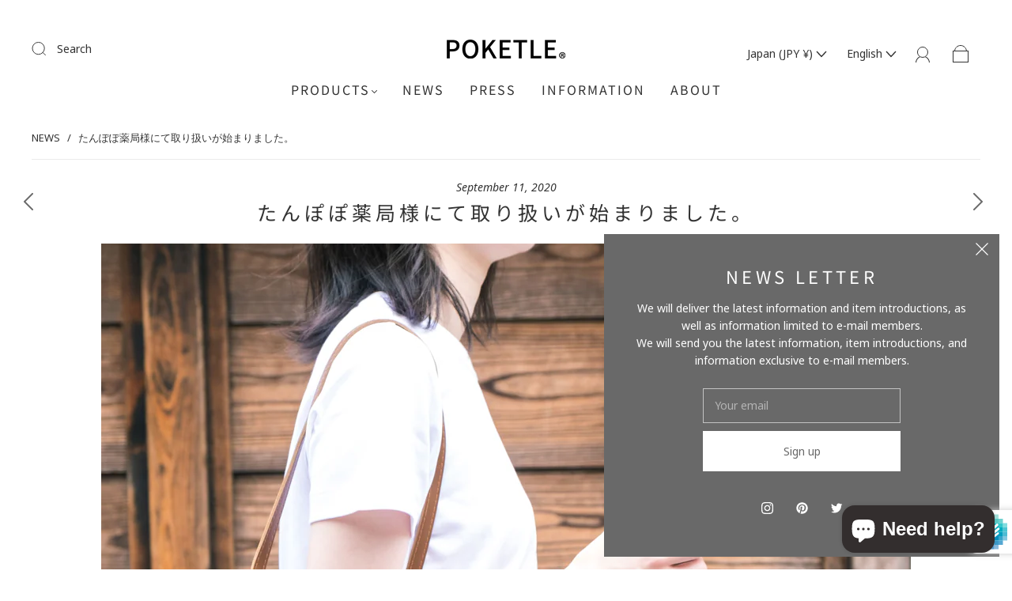

--- FILE ---
content_type: text/javascript
request_url: https://poketle.com/cdn/shop/t/20/assets/vstar-review.js?v=179718819408189197901670322670
body_size: 30303
content:
// version:16.7.5
// release time: 2022-12-06 11:22:03
// Date: 2022-12-06 11:28:00
(()=>{"use strict";var e={337:(e,t,i)=>{i.d(t,{_:()=>n,i:()=>l});var s=i(642),a=i(957),o=i(247);function r(e,t,i,a=!1,o=!1){return new Promise(((r,n)=>{!function(e,t={},i="GET",a,o=!1,r,n){let l=new XMLHttpRequest;var d=`https://${Review.baseUrl}/api/v1/`;let c="";c=o?e:r?s.Z.uploadImgInfo.host:d+e;let p="";"object"!=typeof t||r||(p=Object.keys(t).reduce(((e,i)=>e+"&"+i+"="+t[i]),"")),"POST"==i?(l.open(i,c,!0),p=p&&!r?p.slice(1):t,l.send(p)):"GET"==i&&(p&&(p=p.replace("&","?"),c+=p),l.open(i,c,!0),l.send()),l.onreadystatechange=()=>{if(4==l.readyState){let e=l.responseText;200==l.status||203==l.status?a&&a(e):n&&n({responseText:e,statusText:l.statusText})}}}(e,t,i,r,a,o,n)})).then((e=>{if(e=o?t.get("key"):JSON.parse(e),!a&&!o){const t=e.code;(e=e.data).code=t}return[null,e]})).catch((e=>[{error:e,params:t}]))}function n(e,t){l.sendErrorMsg(e,t)}const l={getUserSetting:()=>r("users/get_reviews_settings",{shop_id:Review.shop_id}),getInstallStatus:()=>r("reviews/get_shop_install_status",{shop_id:Review.shop_id}),getUserNeed:()=>r("reviews/get_custom_info",{shop_id:Review.shop_id}),getLang:()=>r(`https://${"rtest"===Review.baseUrl?"rtest.sealapps.com":"cdn.vstar.app"}/static/lang/${Review.lang}.json?`+s.Z.timestamp,void 0,"GET",!0),getProductRating(e){let t={shop_id:Review.shop_id},i=s.Z.productId;return i?t.product_id=i:e&&(t.product_handle=e),r("reviews/get_product_rating",t)},getCollRating(e,t){let i={shop_id:Review.shop_id};return e?i.product_handle=e:i.product_id=t,r("reviews/get_products_rating",i)},getProRevList(e,t,i){let o=(0,a.l)(),n={shop_id:Review.shop_id,page:o,limit:s.Z.layoutReviewCount};return t||s.Z.isWdoRevOpen?n.is_show_all=1:n.product_id=s.Z.productId,n.sort_by=i,(s.Z.isTranRev||1===s.Z.userSetting.auto_switch_language)&&(n.lang=Review.lang),r("reviews/get_product_reviews",n)},getProductInfo(e){let t={shop_id:Review.shop_id};return e?t.product_title=e:t.product_id=s.Z.productId,r("products/get_shopify_product_info",t)},getOnlyOneProduct:()=>r("products/get_product_only_one",{shop_id:Review.shop_id}),getWriteRevSetting:()=>r("reviews/get_write_review_setting",{shop_id:Review.shop_id}),getPolicyToken:()=>r("review/get_policy_token",{shop_id:Review.shop_id}),uploadImg(e){const t=s.Z.uploadImgInfo;let i=(0,o.get_suffix)(e.name),a=new FormData;return a.append("name",e.name),a.append("key",t.dir+i),a.append("policy",t.policy),a.append("OSSAccessKeyId",t.accessid),a.append("success_action_status","200"),a.append("callback",t.callback),a.append("signature",t.signature),a.append("file",e),r("",a,"POST",!1,!0)},uploadReview(){const{shop_id:e}=s.Z,t=s.Z.ratingVal,i={product_id:s.Z.productId,shop_id:e,rating:t,images:s.Z.imagesUrl.map((e=>"https://img.vstar.app/"+e.url))};return Array.from((0,o.$dqsa)("#add-review .user-input")).forEach((e=>{const t=e.getAttribute("input-type");i[t]=e.value})),"object"==typeof returnCitySN&&(i.ip=returnCitySN.cip),r("reviews/add",JSON.stringify(i),"POST",!1)},getInsList(){const{shop_id:e,insPageSize:t,insCurPage:i}=s.Z;return r("reviews/get_instagram_fee_list",{shop_id:e,limit:t,cur_page:i})},getInsSetting(){const{shop_id:e}=s.Z;return r("reviews/get_instagram_setting",{shop_id:e})},sendErrorMsg(e,t){let i={shop_id:Review.shop_id,type:e,content:`${t}，店铺id为${Review.shop_id}，主题theme_store_id为${Review.theme.theme_store_id}，主题id为${Review.theme.id}，主题名为${Shopify.theme.name}，店铺地址为：${window.location.href}`};const s=Review.theme;s.theme_store_id?i.theme_store_id=s.theme_store_id:i.theme_id=s.id,r("feedback/warning_feedback",i,"POST")}}},841:(e,t,i)=>{i.d(t,{Z:()=>s});const s={verified:e=>`<svg width="14" height="14" viewBox="0 0 14 14" fill="none" xmlns="http://www.w3.org/2000/svg">\n    <path fill-rule="evenodd" clip-rule="evenodd" d="M7 14C10.866 14 14 10.866 14 7C14 3.13401 10.866 0 7 0C3.13401 0 0 3.13401 0 7C0 10.866 3.13401 14 7 14ZM5.30236 10.7724C5.45276 10.9239 5.64913 11 5.84629 11C6.04267 11 6.23982 10.9239 6.39022 10.7724L11.775 5.32765C12.075 5.02399 12.075 4.532 11.775 4.22834C11.4742 3.92389 10.9871 3.92389 10.6871 4.22834L5.84629 9.1223L3.31288 6.56115C3.01286 6.25748 2.52581 6.25748 2.22501 6.56115C1.925 6.86481 1.925 7.35758 2.22501 7.66125L5.30236 10.7724Z" fill="${e}"/>\n    </svg>`,close:e=>`<svg style="width:20px;height:20px" viewBox="0 0 14 14" fill="none" xmlns="http://www.w3.org/2000/svg">\n    <path d="M6.99968 5.95621L1.25984 0.216371C1.12066 0.0819462 0.934254 0.00756417 0.740764 0.00924555C0.547273 0.0109269 0.362184 0.0885372 0.225361 0.225361C0.0885372 0.362184 0.010927 0.547273 0.00924558 0.740764C0.0075642 0.934254 0.0819463 1.12066 0.216371 1.25984L5.95547 6.99968L0.216371 12.7395C0.147807 12.808 0.0934101 12.8894 0.056285 12.9789C0.01916 13.0685 3.431e-05 13.1644 4.612e-08 13.2614C-3.42178e-05 13.3583 0.0190236 13.4543 0.0560853 13.5439C0.0931471 13.6334 0.147487 13.7148 0.216002 13.7834C0.284518 13.8519 0.365867 13.9063 0.455405 13.9435C0.544944 13.9806 0.640917 13.9997 0.737847 13.9997C0.834777 13.9998 0.930764 13.9807 1.02033 13.9437C1.10989 13.9066 1.19128 13.8523 1.25984 13.7837L6.99968 8.04316L12.7395 13.7837C12.8081 13.8523 12.8895 13.9067 12.9791 13.9438C13.0687 13.9809 13.1647 14 13.2616 14C13.3586 14 13.4546 13.9809 13.5442 13.9438C13.6338 13.9067 13.7152 13.8523 13.7837 13.7837C13.8523 13.7152 13.9067 13.6338 13.9438 13.5442C13.9809 13.4546 14 13.3586 14 13.2616C14 13.1647 13.9809 13.0687 13.9438 12.9791C13.9067 12.8895 13.8523 12.8081 13.7837 12.7395L8.04316 6.99968L13.7837 1.25984C13.9221 1.12137 13.9998 0.933605 13.9997 0.737847C13.9997 0.542089 13.9218 0.354375 13.7834 0.216002C13.6449 0.0776292 13.4571 -6.91476e-05 13.2614 4.61754e-08C13.0656 6.92399e-05 12.8779 0.0779003 12.7395 0.216371L6.99968 5.95547V5.95621Z" fill="\n    ${e}"/>\n    </svg>\n    `,errTip:()=>'<svg style="width:14px;height:14px" viewBox="0 0 14 14" fill="none" xmlns="http://www.w3.org/2000/svg">\n    <path d="M7 14C3.14042 14 0 10.8601 0 7C0 3.14042 3.14039 0 7 0C10.8601 0 14 3.13991 14 7C14 10.8601 10.8601 14 7 14ZM7 1.00445C3.69387 1.00445 1.00445 3.69384 1.00445 7C1.00445 10.3056 3.69384 12.9956 7 12.9956C10.3056 12.9956 12.9956 10.3062 12.9956 7C12.9956 3.69384 10.3056 1.00445 7 1.00445ZM6.24666 3.73555C6.24666 4.15161 6.58394 4.4889 7 4.4889C7.41606 4.4889 7.75334 4.15161 7.75334 3.73555C7.75334 3.31949 7.41606 2.98221 7 2.98221C6.58394 2.98221 6.24666 3.31949 6.24666 3.73555ZM7 11.0178C6.72276 11.0178 6.49776 10.7933 6.49776 10.5156V5.99555C6.49776 5.71831 6.72276 5.49332 7 5.49332C7.27724 5.49332 7.50224 5.71831 7.50224 5.99555V10.5156C7.50224 10.7933 7.27724 11.0178 7 11.0178Z" fill="#E45454"/>\n    </svg>',star:(e=14,t="#d9d9d9")=>`<svg  style="width:${e}px;height:${e}px"\n    viewBox="0 0 18 18" xmlns="http://www.w3.org/2000/svg">\n    <path d="M14.389 11.29a.964.964 0 0 0-.255.827l.783 4.807c.062.381 0 .654-.296.882a.926.926 0 0 1-1.017.077l-4.191-2.377a.848.848 0 0 0-.826 0l-4.015 2.377a.926.926 0 0 1-1.017-.077c-.297-.228-.534-.5-.472-.882l.96-4.907a.964.964 0 0 0-.255-.826L.292 8.297a1.052 1.052 0 0 1-.245-1.04.981.981 0 0 1 .78-.692l4.547-.84a.891.891 0 0 0 .667-.51L8.135.566A.96.96 0 0 1 9 0c.368 0 .703.22.866.566l2.011 4.649c.13.275.38.466.668.51l4.63.84a.98.98 0 0 1 .778.691c.113.368.018.772-.245 1.041l-3.32 2.994z"\n    fill="${t}" fill-rule="evenodd"/></svg>\n    `,shop:(e="#666666")=>`<svg width="10" height="9" viewBox="0 0 10 9" fill="none" xmlns="http://www.w3.org/2000/svg">\n    <path d="M8.48243 8.25H1.56692V6H0.798534V9H9.25082V6H8.48243V8.25ZM9.94237 2.85C9.86553 2.625 9.78869 2.475 9.71185 2.25C9.25082 1.5 8.86663 0.75 8.48243 0H1.56692L1.49008 0.15C1.41325 0.3 1.33641 0.375 1.33641 0.525C1.10589 0.975 0.875373 1.35 0.644856 1.8L0.414339 2.25C0.260661 2.55 0.106983 2.85 0.0301443 3.15C-0.0466947 3.525 0.0301443 3.9 0.183822 4.2C0.491178 4.8 1.10589 5.175 1.7206 5.25C2.33531 5.325 3.1037 5.025 3.4879 4.5C3.87209 4.95 4.40997 5.25 5.02468 5.25C5.63939 5.25 6.17726 4.95 6.56146 4.5C7.02249 5.1 7.86772 5.4 8.55927 5.175C9.32766 5.025 9.86553 4.35 9.94237 3.6C10.0192 3.375 10.0192 3.075 9.94237 2.85ZM8.71295 4.35C8.32875 4.575 7.71404 4.5 7.40669 4.275C7.02249 3.975 6.86881 3.45 6.94565 3H6.17726C6.33094 3.525 6.02358 4.125 5.56255 4.35C5.02468 4.65 4.33313 4.425 4.02577 3.975C3.87209 3.675 3.87209 3.3 3.87209 3H3.1037C3.1037 3.375 3.1037 3.675 2.87319 3.975C2.64267 4.425 1.95112 4.65 1.49008 4.425C1.02905 4.2 0.721695 3.6 0.798534 3.075C0.875373 2.85 0.952212 2.625 1.10589 2.4C1.33641 1.95 1.56692 1.575 1.87428 1.125C1.95112 1.05 2.02796 0.9 2.02796 0.825L2.1048 0.75H7.94456C8.25191 1.35 8.63611 1.875 8.94347 2.475C9.09714 2.7 9.17398 2.925 9.25082 3.15V3.375C9.25082 3.75 9.0203 4.125 8.71295 4.35Z" fill="${e}"/>\n    </svg>\n    `,hook:()=>'<svg width="14" height="10" viewBox="0 0 14 10" fill="none"\n    xmlns="http://www.w3.org/2000/svg">\n    <path d="M4.95902 6.78757L11.8702 0.242483C12.0341 0.0871857 12.256 0 12.4874 0C12.7187 0 12.9406 0.0871857 13.1046 0.242483L13.7423 0.84642C13.824 0.92377 13.8888 1.01571 13.933 1.11696C13.9772 1.21821 14 1.32677 14 1.43642C14 1.54606 13.9772 1.65462 13.933 1.75587C13.8888 1.85712 13.824 1.94906 13.7423 2.02641L5.59196 9.74524C5.55018 9.78491 5.50431 9.82047 5.45505 9.85138C5.28683 9.9625 5.08298 10.0139 4.879 9.99675C4.67502 9.97957 4.48384 9.89483 4.33876 9.75731L0.257673 5.89228C0.176006 5.81493 0.111202 5.72299 0.0669826 5.62174C0.0227634 5.52049 0 5.41193 0 5.30228C0 5.19264 0.0227634 5.08408 0.0669826 4.98283C0.111202 4.88158 0.176006 4.78964 0.257673 4.71229L0.895425 4.10835C1.05937 3.95305 1.28129 3.86587 1.51262 3.86587C1.74395 3.86587 1.96587 3.95305 2.12981 4.10835L4.95902 6.78757Z"\n    fill="#2A2A37" />\n    </svg>'}},247:(e,t,i)=>{i.r(t),i.d(t,{$dqs:()=>m,$dqsa:()=>h,dealImage:()=>l,debounce:()=>f,getMobileSystem:()=>g,getTimeStamp:()=>a,getWindowWidth:()=>d,get_suffix:()=>b,gsSession:()=>y,hexToRgba:()=>o,imgLoad:()=>p,imgLoadLimit:()=>c,isMobile:()=>w,scrollTo:()=>u,setDelay:()=>_,setLoading:()=>n,setObserve:()=>v,setToast:()=>r});var s=i(642);function a(){return(new Date).getTime()}function o(e,t){return 2==t&&(t=1),"rgba("+parseInt("0x"+e.slice(1,3))+","+parseInt("0x"+e.slice(3,5))+","+parseInt("0x"+e.slice(5,7))+","+t+")"}function r(e,t="10%",i="50%"){var s=document.createElement("div");s.className="toast",s.style.cssText=`left:${i};top:${t}`,s.innerHTML=e,document.body.appendChild(s),setTimeout((()=>{document.querySelector(".toast").remove()}),1500)}function n(e,t){var i=document.createElement("div");i.className="loader",i.style.cssText=`display: inline-block;width:${t}px;height:${t}px`,e.appendChild(i)}function l(e,t,i){let s=new Image;s.src=e,s.onload=function(){let e=document.createElement("canvas"),a=e.getContext("2d"),o=s.width,r=s.height,n="";o<r&&(t.style.backgroundSize="auto 100%");const l=1200,d=1200;let c=o,p=r;(o>l||r>d)&&(o/r>1?(c=l,p=Math.round(l*(r/o))):(p=d,c=Math.round(d*(o/r)))),e.width=c,e.height=p,a.drawImage(s,0,0,c,p),n=e.toDataURL("image/jpg",.8),t.style.backgroundImage=`url(${n})`,i(n)}}function d(){return window.innerWidth}function c(e,t){const i=[...e];if(i.length<=t){const e=i.map((e=>{var t=p(e);return t.id=e,t}));return Promise.all(e)}const s=i.splice(0,t).map((e=>{var t=p(e);return t.url=e,t}));i.reduce(((e,t)=>e.then((()=>Promise.race(s))).then((e=>{let i=s.findIndex((t=>t.url==e));s.splice(i,1);var a=p(t);a.url=t,s.push(a)}))),Promise.resolve()).then((()=>Promise.all(s)))}function p(e,t){return new Promise((i=>{var s=new Image;s.id=t,s.url=e,s.onerror=()=>{},s.onload=()=>{i(s.url)},s.src=e}))}function v(e,t,i){s.Z.observer=new MutationObserver(i),s.Z.observer.observe(e,t)}function u(e){e.scrollIntoView({behavior:"smooth",block:"start"})}function g(){var e=navigator.userAgent,t=e.indexOf("Android")>-1||e.indexOf("Adr")>-1,i=!!e.match(/\(i[^;]+;( U;)? CPU.+Mac OS X/);return t?"android":i?"ios":void 0}function m(e,t){let i;return i=t?t.querySelector(e):document.querySelector(e),i}function h(e,t){let i;return i=t?t.querySelectorAll(e):document.querySelectorAll(e),i}function w(){let e=navigator.userAgent,t=/(?:Android)/.test(e),i=/(?:Firefox)/.test(e),s=/(?:iPad|PlayBook)/.test(e)||t&&!/(?:Mobile)/.test(e)||i&&/(?:Tablet)/.test(e),a=/(?:iPhone)/.test(e)&&!s;return t||a}function f(e,t){var i=null;return function(...s){i&&clearTimeout(i),i=setTimeout((()=>{e(...s)}),t)}}function _(e){return new Promise((t=>{setTimeout((()=>{t()}),e)}))}function y(e,t,i){if("set"!==e)return JSON.parse(sessionStorage.getItem(t));sessionStorage.setItem(t,JSON.stringify(i))}function b(e){let t=e.lastIndexOf("."),i="";return-1!=t&&(i=e.substring(t)),function(e){e=e||32;for(var t="ABCDEFGHJKMNPQRSTWXYZabcdefhijkmnprstwxyz2345678",i=t.length,s="",a=0;a<e;a++)s+=t.charAt(Math.floor(Math.random()*i));return s}(10)+i}},642:(e,t,i)=>{i.d(t,{Z:()=>s});const s={wrapWid:0,proTarget:null,collTarget:[],themeStyle:"",isCollPage:!1,isProPage:!1,isHomePage:!1,isCollOpen:!1,isProOpen:!1,isRevOpen:!1,page:0,isWdoRevFirstPageRendered:!1,reviewsList:[],pageRecord:[],reviewsBody:null,reviewsDom:null,userSetting:{},ratingData:{},uploadImgInfo:{},layoutClass:"",layoutReviewCount:0,reviewsWidth:0,reviewsRow:5,uploadedImgCount:0,uploadedIndex:0,gridCardWidth:0,wdoGridCardWidth:0,listDisIndex:0,listNodeCount:0,viewer:null,origImg:[],thumbImg:[],lang:{},column:0,minHeight:0,cardCount:0,spacing:0,columnHeightArr:[],isInsertRev:!1,isCssLoaded:!1,globalStyle:null,reqErr:null,isProHasHalfStar:!1,pageCount:0,searchACount:6,isOtherTheme:!1,isCollFinished:!1,observer:null,iObserver:null,curCollArr:[],isHomeRatingOpen:!1,allRevLoadLock:!1,imagesUrl:[],isSendLock:!1,collTarInx:0,isActWdoRev:!1,isWdoRevOpen:!1,isWdoRevExist:!1,wdoRevDom:!1,wdoRevBody:null,wdoColumnHeightArr:[],wdoCardCount:0,hasPyRating:!1}},597:(e,t,i)=>{i.d(t,{$$:()=>g,AB:()=>v,l4:()=>m,vW:()=>h});var s=i(642),a=i(552);const{$dqs:o,imgLoad:r,debounce:n,setObserve:l,$dqsa:d}=i(247),{getTotalRating:c,setInsertTarget:p}=i(325);function v(){const e=s.Z.curCollArr;let t=[],i='a[href*="/products/"]';if(56277598255===s.Z.shop_id);else{if(-1===e.findIndex((e=>"A"!==e.tagName)))return e;if(-1===e.findIndex((e=>null===o(i,e))))return e.map((e=>o(i,e)))}let a,r=e[0];for(let s=0;s<e.length;s++){r=e[s],a=null;for(let e=0;e<5;e++){if(r=r.parentNode,"A"===r.tagName&&r.href&&-1!==r.href.indexOf("/products/")){a=r;break}let e=o(i,r);if(e){a=e;break}}a?t.push(a):e[s]=null}return t}const u=n((()=>{if(s.Z.observer.disconnect(),s.Z.isWindowPro){let e=o(".screen-layer--is-active");if(e&&!e.querySelector("#reviews-wrapper"))s.Z.tarWindow=e,s.Z.productId=e.getAttribute("data-product-id"),async function(e,t){let i,s,a=e.querySelector(".product-section"),o=e.querySelector(".product-single__title"),r=[sealRequest.getLang(),sealRequest.getProductInfo()];i=await Promise.all(r),lang=i[0][1],s=i[1][1],productImages=s.image_src,productName=s.product_title,proTarget=o,await c({tarNode:a,tarWindow:e,position:"afterend"}),t()}(e,g);else{let t;if(e&&(t=e.querySelector("#vstar-reviews"),t)){let t=e.querySelector("#vstar-reviews"),i=t.getAttribute("productId"),a=t.getAttribute("imgSrc"),n=t.getAttribute("productName");Object.assign(s.Z,{reviewsDom:t,productId:i,productImages:a,productName:n});let l=o("#add-review");l.querySelector(".product-image").style.backgroundImage=`url(${a})`,l.querySelector(".product-right").innerHTML=n,r(a)}g()}}else{let{collTarget:e}=Review;const t=Array.from(e).map((e=>e.textContent.replace(/\n/g,"").trim())).join();h(),e=Review.collTarget;const i=Array.from(e).map((e=>e.textContent.replace(/\n/g,"").trim())).join(),a=d(".collection-icon-list").length;(0!==a||0===a&&2===s.Z.userSetting.is_show_stars_without_review)&&t===i?g():(Review.observeCount++,p(2),Review.collectionTarget=e)}}),400);function g(){let e=o("main");!e&&(e=document.body),l(e,{childList:!0,subtree:!0},(function(){u()}))}function m(e){let t="";if(e.length){let i="A",s=[];for(let t=0;t<e.length;t++)if(e[t]&&e[t].tagName===i&&e[t].getAttribute("href")){let i=e[t].getAttribute("href"),a=i.lastIndexOf("/products/")+10,o=i.indexOf("?"),r="";r=-1!=o?i.substring(a,o):i.substring(a),-1===r.indexOf(".jpg")&&s.push(r)}else s.push("undefined");t=s.join(",")}return t=t.replace(/[#]/g,""),t}function h(){let e=[],{theme_store_id:t,isProPage:i,isOtherTheme:r}=s.Z;const{customCollTarSel:n}=a.Z;let l=!0;if(n&&(e=d(n)),!e.length)switch(t){case 679:e=d("a.product-grid-item>p");break;case 730:e=d(".grid-product__title");break;case 775:e=d(".product-card__name");break;case 766:e=d(".product-item__title");break;case 887:case 1356:case 1363:case 1368:case 1567:e=57064587311===Review.shop_id&&887===t?d(".caption-with-letter-spacing.light"):d(".h5>.full-unstyled-link"),0===e.length&&(e=d(".card-information__text")),l=!1;break;case 829:e=d(".card__name,.spf-product-card__title");break;case 578:e=d(".product__title a");break;case 796:e=d(".product-card__title");break;case 380:var c=d(".grid-link__container .grid__item");e=[],c.forEach((t=>{e.push(t.querySelector(".grid-link__title"))}));break;case 885:if(r=!0,e=d(".product-card__title-wrapper"),i){let e=o(".shopify-section .product");e&&(wrapWid=e.offsetWidth)}break;default:r=!0,e=w()}if(r||0===e.length&&l&&(e=w()),0!==e.length&&(e=Array.from(e),i)){const t=Review.proTarget;t&&(e=e.filter((e=>e!==t&&!t.contains(e))))}Review.collTarget=e}function w(){let e=[];const{isCollPage:t,isProPage:i,isHomePage:o,customCollTarSel:r,hasPyRating:n}=s.Z;if(t||i||o||a.Z.otherPageColl||n){let t;return r&&(t=r,e=d(r)),a.Z.isOpenCollTarMatch?(0===e.length&&(t=".product-details>span.title,.apb_product_list_product_item_title,.grid_title,.collection__grid-item__details,\n      .popup_cart_title>a,h3.product-title,a.ga-product_title,h4.title-product,.grid-item .inner-top>.product-bottom>a.product-title,\n      .product__grid__title,.pt-title.prod-thumb-title-color,.product-item-meta__title,.product-grid-item__title,.product-item-title",e=d(t),Review.collType="type1"),0===e.length&&(t=".product-bottom>.product-title,.product-details>.product-title,.product-item__details a,.info .title,.product-name>a,\n  .collectionBlock__title>a,.product-grid-item>p,.innerer>.title,.grid__product-content>a,.ht-product-title>a,.h5>.full-unstyled-link,\n  .product .card-title,.list_prod .title-product,.product.slick-slide .card-title,.product-title-price,.prd-title,.product-info>h3.title14,\n  .list-view-item__title-column>a,.gt_product-name>h2,.block.text-base,.tt-description>h2.tt-title,.desc>h5,.product-item__title",e=d(t),Review.collType="type2"),0===e.length&&(t=".ftr,.product-grid-desc>h3,.gt_product-name,p.list-product__title,.product--details-container,.product--item-title,.h4.grid-view-item__title,\n  .product-grid-item__product-name,h3.card__name.h4,.grid-crop-title,.title-wrap,h3>span.overflowed,.product-grid--title>a,a.gf_product-title,\n  a>.indiv-product-title-text,h2.product_name,.sf__pcard-content .max-w-full,h2.product-card__title,.proName>a,a.item__name.pg__sync-url,.spf-product-card__title",e=d(t),Review.collType="type3"),0===e.length&&(t=".grid-product__title,.product-block__title,\n  .grid-view-item__title,.product-card__name,.ProductItem__Title,.product-info>a>h2,\n  .card-information__text,span.indiv-product-title-text,.card__title:not(.heading),h4.product_name,\n  .productitem--title,.grid-link__title,.boost-pfs-filter-product-item-title,.product-collection__title,\n  .col_product_text_color,.js-product-details-link,.t4s-product-title,.ws-card__title,.product-thumbnail__info>.product-thumbnail__header",e=d(t),Review.collType="type4"),0===e.length&&(t='.card__heading[id^="title-template"],.lh-product-title',e=d(t),Review.collType="type5"),Review.coll_dqsa="$dqsa(`"+t+"`)",e):e}}},325:(e,t,i)=>{i.r(t),i.d(t,{getHomeProTitle:()=>C,getTotalRating:()=>y,getTotalStarString:()=>Z,insertReviewControl:()=>b,setInsertTarget:()=>f,specialTheme:()=>$});var s=i(337),a=i(642),o=i(247),r=i(841);const n=(0,o.debounce)(p,500);function l(){const{lang:e}=a.Z;let t=(0,o.$dqs)(".form-submit");t.innerHTML=`${e.submit}`,t.removeAttribute("disabled")}function d(){const e=a.Z.addRevWdo;Object.assign(a.Z,{uploadedImgCount:0,uploadedIndex:0,imagesUrl:[]}),(0,o.$dqsa)(".user-input",e).forEach((e=>e.value="")),(0,o.$dqsa)(".error-tip",e).forEach((e=>e.innerHTML=""));let t=(0,o.$dqsa)(".error-border",e);t.length&&t.forEach((e=>e.classList.remove("error-border"))),(0,o.$dqsa)(".form-image-item",e).length&&(0,o.$dqsa)(".form-image-item",e).forEach((e=>e.remove())),(0,o.$dqs)(".images-num",e).innerText="0/5",(0,o.$dqs)(".upload-image-area",e).style.display="flex";const i=(0,o.$dqs)(".feedback-count>span",e);i&&(i.textContent="0/2000"),(0,o.$dqs)(".form-submit",e).setAttribute("disabled",!0),a.Z.ratingVal=5,c(5)}function c(e){let t=(0,o.$dqsa)("#add-review .star-item"),i=e||a.Z.ratingVal;for(let e=0;e<t.length;e++)e<i?t[e].querySelector("svg path").setAttribute("fill",a.Z.userSetting.star_color):t[e].querySelector("svg path").setAttribute("fill","#d9d9d9")}function p(){const e=a.Z.addRevWdo;let t=(0,o.$dqsa)(".user-input.require",e),i=(0,o.$dqs)(".form-submit",e),s=!0;t.forEach((e=>{e.value||"none"===e.parentNode.style.display||(s=!1)}));let r=0===(0,o.$dqsa)(".form-image-item>.loader",e).length;s&&r&&0==(0,o.$dqsa)(".input-tip",e).length?i.removeAttribute("disabled"):i.setAttribute("disabled",!0)}function v(){(0,o.$dqsa)(".mask").forEach((e=>e.style.display="none")),document.body.style.overflow="scroll",document.body.style.marginRight="0"}var u=i(474),g=i(597),m=i(755),h=i(552),w=i(231);async function f(e){let t,i;if(1==e){if(!(0,o.$dqs)("#seal-star-rating-widget")){if((0,m.pL)(),!Review.proTarget)return;_()}}else if(2==e){if(0===Review.collTarget.length)return;if(a.Z.curCollArr=Review.collTarget.filter((e=>{if(!e.getAttribute("is-vstar-inserted"))return!0})),a.Z.curCollArr.length>50?(a.Z.isCollFinished=!1,a.Z.curCollArr=a.Z.curCollArr.slice(0,50)):a.Z.isCollFinished=!0,a.Z.hasPyRating||a.Z.hasEcomRt)i=Review.collTarget.map((e=>e.getAttribute("product-id"))).join(",");else{let e=(0,g.AB)();t=(0,g.l4)(e)}}if(1!==e&&(t||i)){let[e,r]=await s.i.getCollRating(t,i);null===e&&async function(e){const t=a.Z.curCollArr,{userSetting:i,isProPage:s,hasPyRating:r,hasEcomRt:n}=a.Z,{isCollRevWord:l}=h.Z,d=t.length;if(d){let p=0,v="afterEnd";(r||n)&&(v="afterbegin"),55363502159===a.Z.shop_id?e.forEach((e=>e.total_reviews+=100)):60911812832===a.Z.shop_id?a.Z.isHomePage&&1===d&&(e[0].total_reviews=8762):66322628852===a.Z.shop_id&&e.forEach((e=>e.total_reviews="("+e.total_reviews+")"));for(var c=0;c<d;c++){let s=e[p];p++;let r="";const n=t[c];n.setAttribute("is-vstar-inserted",!0);const d=window.getComputedStyle(n);let u=d.textAlign;const g=d.direction;"center"===u?r="center":"right"===u&&"rtl"!==g?r="right":n.classList.remove("center");const m=n.parentNode;if(n&&-1!==s.rating&&!(0,o.$dqs)(".collection-icon-list,.seal-stars",m)&&!(0,o.$dqs)("#seal-star-rating-widget",m))if(2===i.is_show_stars_without_review&&0===s.rating);else{let e,t=d.color;e=l?s.total_reviews+" "+a.Z.lang.reviews:`(${s.total_reviews})`,n.style.margin=0;const i=`<div class="collection-icon-list vstar-star ${r}" >${Z(14,s.rating,!0)}<div class='collection-reviews-num' style="color:${t};" >${e}</div></div>`;n.insertAdjacentHTML(v,i)}}if((r||n)&&s){const e=shopifyObj.productId,t=(0,o.$dqsa)(`.custom-vstar-rating-widget[product-id="${e}"]`);0!==t.length&&a.Z.reviewsDom&&t.forEach((e=>{e.style.cursor="pointer",e.onclick=()=>(0,o.scrollTo)(a.Z.reviewsDom)}))}s&&!r||(a.Z.isCollFinished?setTimeout((()=>{(0,g.$$)()}),1e3):f(2))}}(r)}}function _(){let{proTarget:e}=Review;var t="";const{ratingData:i,userSetting:s,isBracketsReviewNum:r,isProBrackets:n,lang:l,tarWindow:d,shop_id:c,productId:p}=a.Z,{isShowProRating:v,isShowRevClick:u}=h.Z;if((0,o.$dqs)(".product-icon-list",e.parentNode))return;let g=window.getComputedStyle(e.parentNode);if("flex"===g.display&&"column"!==g.flexDirection&&"wrap"!==g.flexWrap&&(e=e.parentNode),2===s.is_show_stars_without_review&&0===i.rating);else{let s,g="afterEnd",h="",f="",_=window.getComputedStyle(e).textAlign,y=l.reviews,b="",$="";65065648358===c&&(e=Review.proTarget.nextElementSibling,(0,o.$dqs)("span",e).remove(),(0,o.$dqs)(".sold_product",e).style.marginBottom=0,g="afterbegin");const C=(0,o.$dqs)(".custom-vstar-rating-widget"),R=(0,o.$dqs)(".pagefly-star-rating-sealapp");switch(R?(e=R,g="afterbegin"):C&&(g="afterbegin"),"center"===_?h="center":"right"===_&&(h="right"),s=n?"("+i.total_reviews+")":r?"("+i.total_reviews+") "+y:67626467636===c?i.total_reviews:i.total_reviews+" "+y,v&&($=`<div style="font-size:14px;margin:3px 5px 0 5px;color:rgba(58, 58, 58,0.8) !important;">${i.rating}</div>`),c){case 62646747381:s="("+i.total_reviews+" "+y+") ";break;case 63897796836:7682221900004===p&&(s="367 "+y)}t=Z(16,i.rating,!0),a.Z.isCssLoaded?a.Z.isProHasHalfStar&&(f+="display:none;",setTimeout((()=>{(0,o.$dqs)(".product-icon-list.vstar-star").style.display="block"}),300)):f+="display:none;";const x=`<div class="product-icon-list vstar-star ${h}" style="${f}" >${b+t+$}<div class='product-reviews-num' >${s}</div></div>`;let k;67446047023===c?a.Z.isHomePage&&137032827183===a.Z.themeId&&(0,o.$dqs)(".rich-text__heading.rte.h1").insertAdjacentHTML(g,x):64036503816===c&&a.Z.isHomePage&&133612044552===a.Z.themeId&&(0,o.$dqs)(".rich-text__text.rte").insertAdjacentHTML(g,x),e.insertAdjacentHTML(g,x),e.style.marginBottom=0,k=d?d.querySelector(".product-icon-list"):(0,o.$dqs)(".product-icon-list"),k.onclick=function(e){const{reviewsDom:t,isGrid:i}=a.Z;u&&(t.parentNode.style.display="block",i&&(0,w.L)()),"DIV"!==e.target.tagName&&"svg"!==e.target.tagName&&"path"!==e.target.tagName||((0,m.xL)(),t&&(0,o.scrollTo)(t))}}}async function y(e={}){let t,i;const{isProRatingOpen:r,isHomeRatingOpen:n,isMixReview:l,isWdoRevOpen:d,isHomePage:c,isProPage:p}=a.Z,{proTarget:v}=Review;(!l&&!d||a.Z.productId)&&("undefined"==typeof vstar_product_rating||a.Z.isProRatingUpdate?([t,i]=await s.i.getProductRating(),null===t&&i&&(a.Z.ratingData=i)):a.Z.ratingData=i=vstar_product_rating),58665304164===a.Z.shop_id&&i.rating<4||((r||n)&&(p&&setTimeout((()=>{(0,o.$dqs)('a[href*="/products/"],.product-recommendations')&&a.Z.isOpenRecStars&&((0,g.vW)(),0!==Review.collTarget.length&&f(2),setTimeout((()=>{(0,g.$$)()}),1e3))}),1e3),Shopify.designMode||(0,o.$dqs)("#seal-star-rating-widget")&&!c||(c?v&&_():f(1))),b(i,e))}function b(e,t){const{userSetting:i,lang:g,isMixReview:m,isBracketsReviewNum:w,isNoRating:f,bigRatingDigits:_,isNoNullReview:y,revHeadType:b,isNoRevTitle:$,isActWdoRev:C,isWdoRevOpen:R,shop_id:x}=a.Z,{isNoRatingClass:k}=h.Z;let q=!1;if((0,o.$dqs)("#seal-review-widget,.custom-vstar-review-widget")&&(q=!0),a.Z.isRevOpen||q){const h=(0,o.$dqsa)("#reviews-wrapper,#noreviews-wrapper");if(0!==h.length&&h.forEach((e=>e.remove())),(0,o.$dqs)(".mask.review-mask")||(async function(){let e="";const{lang:t,productImages:i,productName:u,isNoUploadImg:g}=a.Z;let m=1===a.Z.userSetting.is_del_powered,h="";"rtl"===getComputedStyle(document.body).direction&&(h=" trustoo-rtl");let w={show_email:1,require_email:1,show_phone:2,require_phone:2,show_feedback:1,require_feedback:1,review_button_background_color:"#000000",review_button_text_color:"#FFFFFF",thanks_button_background_color:"#000000",thanks_button_text_color:"#FFFFFF"};if("undefined"!=typeof vstar_write_review_settings)w=vstar_write_review_settings;else{const e=await s.i.getWriteRevSetting();null===e[0]&&(w=e[1])}a.Z.globalStyle.textContent+=`\n    #add-review .form-submit{background-color: ${w.review_button_background_color} !important;color:${w.review_button_text_color} !important}\n    #add-review .form-submit[disabled]{background-color:${(0,o.hexToRgba)(w.review_button_background_color,.3)} !important}\n    #success-window button{background-color: ${w.thanks_button_background_color} !important;color:${w.thanks_button_text_color} !important; }\n  `;const f=function(e,t){let i,s=`\n    <div class="name-area inline">\n      <input type="text" input-type="author" class="small-input user-input require" placeholder="${t.name}">\n    </div>\n    <div class="error-tip name-tip"></div>`;return 1===e.show_email&&(i=1===e.require_email?"require":"",s+=`<div class="email-area inline">\n    <input type="text" input-type="author_email" class="small-input user-input ${i}" placeholder="${t.email}">\n    </div><div class="error-tip name-tip"></div>`),1===e.show_phone&&(i=1===e.require_phone?"require":"",s+=`<div class="phone-area inline">\n    <input type="text" input-type="author_phone" class="small-input user-input ${i}" placeholder="${t.phone}">\n    </div><div class="error-tip name-tip"></div>`),1===e.show_feedback&&(i=1===e.require_feedback?"require":"",s+=`<div class="feedback-area inline">\n    <textarea input-type="content"  class="big-input user-input ${i}" placeholder="${t.feedback}" ></textarea>\n         <div class="feedback-count"><span>0/2000</span></div>\n         </div><div class="error-tip name-tip"></div>`),s}(w,t);e='<div class="window-close"><svg style="width:20px;height:20px" viewBox="0 0 14 14" fill="none" xmlns="http://www.w3.org/2000/svg">\n        <path d="M6.99968 5.95621L1.25984 0.216371C1.12066 0.0819462 0.934254 0.00756417 0.740764 0.00924555C0.547273 0.0109269 0.362184 0.0885372 0.225361 0.225361C0.0885372 0.362184 0.010927 0.547273 0.00924558 0.740764C0.0075642 0.934254 0.0819463 1.12066 0.216371 1.25984L5.95547 6.99968L0.216371 12.7395C0.147807 12.808 0.0934101 12.8894 0.056285 12.9789C0.01916 13.0685 3.431e-05 13.1644 4.612e-08 13.2614C-3.42178e-05 13.3583 0.0190236 13.4543 0.0560853 13.5439C0.0931471 13.6334 0.147487 13.7148 0.216002 13.7834C0.284518 13.8519 0.365867 13.9063 0.455405 13.9435C0.544944 13.9806 0.640917 13.9997 0.737847 13.9997C0.834777 13.9998 0.930764 13.9807 1.02033 13.9437C1.10989 13.9066 1.19128 13.8523 1.25984 13.7837L6.99968 8.04316L12.7395 13.7837C12.8081 13.8523 12.8895 13.9067 12.9791 13.9438C13.0687 13.9809 13.1647 14 13.2616 14C13.3586 14 13.4546 13.9809 13.5442 13.9438C13.6338 13.9067 13.7152 13.8523 13.7837 13.7837C13.8523 13.7152 13.9067 13.6338 13.9438 13.5442C13.9809 13.4546 14 13.3586 14 13.2616C14 13.1647 13.9809 13.0687 13.9438 12.9791C13.9067 12.8895 13.8523 12.8081 13.7837 12.7395L8.04316 6.99968L13.7837 1.25984C13.9221 1.12137 13.9998 0.933605 13.9997 0.737847C13.9997 0.542089 13.9218 0.354375 13.7834 0.216002C13.6449 0.0776292 13.4571 -6.91476e-05 13.2614 4.61754e-08C13.0656 6.92399e-05 12.8779 0.0779003 12.7395 0.216371L6.99968 5.95547V5.95621Z" fill="#999999"/>\n        </svg>\n        </div>';let _=`\n  <div class="window-head">\n    <div class="window-close"><svg style="width:20px;height:20px" viewBox="0 0 14 14" fill="none" xmlns="http://www.w3.org/2000/svg">\n        <path d="M6.99968 5.95621L1.25984 0.216371C1.12066 0.0819462 0.934254 0.00756417 0.740764 0.00924555C0.547273 0.0109269 0.362184 0.0885372 0.225361 0.225361C0.0885372 0.362184 0.010927 0.547273 0.00924558 0.740764C0.0075642 0.934254 0.0819463 1.12066 0.216371 1.25984L5.95547 6.99968L0.216371 12.7395C0.147807 12.808 0.0934101 12.8894 0.056285 12.9789C0.01916 13.0685 3.431e-05 13.1644 4.612e-08 13.2614C-3.42178e-05 13.3583 0.0190236 13.4543 0.0560853 13.5439C0.0931471 13.6334 0.147487 13.7148 0.216002 13.7834C0.284518 13.8519 0.365867 13.9063 0.455405 13.9435C0.544944 13.9806 0.640917 13.9997 0.737847 13.9997C0.834777 13.9998 0.930764 13.9807 1.02033 13.9437C1.10989 13.9066 1.19128 13.8523 1.25984 13.7837L6.99968 8.04316L12.7395 13.7837C12.8081 13.8523 12.8895 13.9067 12.9791 13.9438C13.0687 13.9809 13.1647 14 13.2616 14C13.3586 14 13.4546 13.9809 13.5442 13.9438C13.6338 13.9067 13.7152 13.8523 13.7837 13.7837C13.8523 13.7152 13.9067 13.6338 13.9438 13.5442C13.9809 13.4546 14 13.3586 14 13.2616C14 13.1647 13.9809 13.0687 13.9438 12.9791C13.9067 12.8895 13.8523 12.8081 13.7837 12.7395L8.04316 6.99968L13.7837 1.25984C13.9221 1.12137 13.9998 0.933605 13.9997 0.737847C13.9997 0.542089 13.9218 0.354375 13.7834 0.216002C13.6449 0.0776292 13.4571 -6.91476e-05 13.2614 4.61754e-08C13.0656 6.92399e-05 12.8779 0.0779003 12.7395 0.216371L6.99968 5.95547V5.95621Z" fill="#999999"/>\n        </svg>\n        </div>\n    <span class="head-title">${t.write_reviews}</span>\n  </div>`;(0,o.imgLoad)(i,++a.Z.preLoadCount);let y="";m||(y='<div class="brand-power"> <a class="redirect" href="https://www.trustoo.io/" target="_blank">Powered by Trustoo.io</a></div>');let b=`<div class="mask review-mask" style="display:none"><div id="add-review" class="vstar-widget latest ${h}" >\n  <div class="content"> ${_+`<div class="window-product"><div class="product-image" style="background-image:url('${i}')"></div><div class="product-right"></div><div class="review-star">\n                ${Z(16,5)} \n    \n  </div></div>`+`<form action="" class="review-message">\n  ${f}\n  <div class="form-image-list">\n    <div class="upload-image-area" style="display : ${g?"none":"flex"}">\n        <input type="file" multiple class="upload-input" accept="image/gif,image/jpeg,image/jpg,image/png">\n        <span class="upload-image-text">\n        <svg width="20px" height="20px" viewBox="0 0 20 20" version="1.1" xmlns="http://www.w3.org/2000/svg" xmlns:xlink="http://www.w3.org/1999/xlink"><title>Shape</title><g id="前端" stroke="none" stroke-width="1" fill="none" fill-rule="evenodd"><g id="详情页4" transform="translate(-624.000000, -702.000000)" fill="#585858"><g id="编组-2" transform="translate(574.000000, 208.000000)"><g id="编组-33" transform="translate(24.000000, 478.000000)"><path d="M45.0697674,26.9530026 L36.8397933,26.9530026 L36.8397933,35.0600522 C36.8397933,35.5796345 36.4237726,36 35.9095607,36 L35.9095607,36 C35.3953488,36 34.9793282,35.5796345 34.9793282,35.0600522 L34.9793282,26.9530026 L26.9302326,26.9530026 C26.4160207,26.9530026 26,26.5326371 26,26.0130548 L26,26.0130548 C26,25.4934726 26.4160207,25.073107 26.9302326,25.073107 L34.9793282,25.073107 L34.9793282,16.9399478 C34.9793282,16.4203655 35.3953488,16 35.9095607,16 L35.9095607,16 C36.4237726,16 36.8397933,16.4203655 36.8397933,16.9399478 L36.8397933,25.073107 L45.0697674,25.073107 C45.5839793,25.073107 46,25.4934726 46,26.0130548 L46,26.0130548 C46,26.5326371 45.5839793,26.9530026 45.0697674,26.9530026 L45.0697674,26.9530026 Z" id="Shape" transform="translate(36.000000, 26.000000) scale(1, -1) translate(-36.000000, -26.000000) "></path></g></g></g></g></svg></span>\n        <span class="upload-image-text">${t.add_photo}</span>\n        <span class="images-num">0/5</span>\n    </div>\n  </div>\n  <button disabled class="form-submit" type="button">${t.submit}</button>\n  </form>`+y}</div></div></div>`;document.body.insertAdjacentHTML("beforeEnd",b),a.Z.addRevWdo=(0,o.$dqs)("#add-review");const $=(0,o.$dqs)("#add-review");if(1===w.show_feedback&&((0,o.$dqs)("textarea",$).style.fontFamily=window.getComputedStyle((0,o.$dqs)("input",$)).fontFamily),u){let e=(0,o.$dqs)(".product-right");u.length>100?e.innerHTML=u.substring(0,100)+"...":e.innerHTML=u}!function(e){e.addEventListener("touchmove",(e=>{e.stopPropagation()}),!1),(0,o.$dqs)(".window-close",e).onclick=function(){d(),v()};let t=(0,o.$dqsa)(".star-item",e);c(a.Z.ratingVal);for(let e=1;e<=t.length;e++)t[e-1].index=e,t[e-1].onmouseover=function(){c(this.index)},t[e-1].onmouseout=function(){c(0)},t[e-1].onclick=function(){a.Z.ratingVal=this.index};const i=r.Z.errTip();let u=(0,o.$dqsa)(".user-input",e);const g=a.Z.lang,m=a.Z.isMobile;if(m){let t=(0,o.getMobileSystem)(),i=window.getComputedStyle(e).getPropertyValue("height"),s=function(){"android"==t&&((0,o.$dqs)("#add-review").style.overflow="hidden");let s=setInterval((()=>{window.getComputedStyle(e).getPropertyValue("height")!=i&&("android"==t&&((0,o.$dqs)("#add-review").style.overflow="scroll",(0,o.$dqs)("#add-review").scrollTop=230),clearInterval(s))}),200)};(0,o.$dqsa)("#add-review .user-input").forEach((e=>e.addEventListener("click",s))),(0,o.$dqsa)("#add-review .user-input").forEach((e=>e.addEventListener("focus",s)))}u.forEach((e=>{e.onblur=function(){let e=this.parentNode.nextElementSibling;""==this.value&&this.classList.contains("require")&&(e.innerHTML=`<div class="input-tip">${i}<span>${g.required}</span>\n                </div>`,e.classList.add("display"),this.classList.add("error-border"))},e.addEventListener("input",(function(){const e=this.parentNode.nextElementSibling;var t;e.innerHTML="",e.classList.remove("display"),this.classList.remove("error-border"),this.parentNode.classList.contains("email-area")?!/^[a-zA-Z0-9_-]+(\.[A-Za-z0-9_-]+)*@[a-zA-Z0-9_-]+(\.[a-zA-Z0-9_-]+)+$/.test(this.value)&&this.value?(e.innerHTML=`<div class="input-tip">${i}<span>${g.email_error}</span>\n            </div>`,e.classList.add("display"),this.classList.add("error-border")):this.value||(e.innerHTML="",e.classList.remove("display"),this.classList.remove("error-border")):this.classList.contains("big-input")&&!m&&function(){let e=(0,o.$dqs)(".big-input"),t=e.value.length;t>=2e3&&(e.value=e.value.substr(0,2e3),t=2e3),(0,o.$dqs)("#add-review .feedback-count>span").textContent=`${t}/2000`}(),this.classList.contains("small-input")&&(t=this).value.length>=120&&(t.value=t.value.substr(0,120)),n()}))})),(0,o.$dqs)(".upload-input",e).onchange=function(){!async function(e){const{imagesUrl:t,isMobile:i}=a.Z;let r=!1,n=(0,o.$dqsa)(".form-image-item").length,l=(0,o.$dqs)(".upload-image-area"),d=e.files.length;if(!Object.keys(a.Z.uploadImgInfo).length){const e=await s.i.getPolicyToken();a.Z.uploadImgInfo=e[1]}e.files.length+n>=5&&(d=5-n,e.parentNode.style.display="none");for(let n=0;n<d;n++){let d=new FileReader;d.file=e.files[n],d.readAsDataURL(e.files[n]),d.onloadend=async function(e){if(e.target.readyState==FileReader.DONE){a.Z.uploadedImgCount++,(0,o.$dqs)(".images-num").innerHTML=`${a.Z.uploadedImgCount}/5`;const n=(0,o.get_suffix)(this.file.name);let d=document.createElement("div");if(d.className="form-image-item",d.setAttribute("key",n),d.innerHTML='<div class="hover-image" style="display:none"><svg class="icon-delete" style="width:21px;height:22px" viewBox="0 0 21 22" fill="none" xmlns="http://www.w3.org/2000/svg">\n                    <path d="M2.04167 4.4H0.875C0.642936 4.4 0.420376 4.31308 0.256282 4.15836C0.0921874 4.00364 0 3.7938 0 3.575C0 3.3562 0.0921874 3.14635 0.256282 2.99164C0.420376 2.83692 0.642936 2.75 0.875 2.75H20.125C20.3571 2.75 20.5796 2.83692 20.7437 2.99164C20.9078 3.14635 21 3.3562 21 3.575C21 3.7938 20.9078 4.00364 20.7437 4.15836C20.5796 4.31308 20.3571 4.4 20.125 4.4H3.79167V18.975C3.79167 19.1556 3.82939 19.3344 3.90268 19.5012C3.97596 19.668 4.08338 19.8196 4.2188 19.9473C4.35422 20.075 4.51499 20.1762 4.69192 20.2453C4.86885 20.3144 5.05849 20.35 5.25 20.35H15.75C15.9415 20.35 16.1311 20.3144 16.3081 20.2453C16.485 20.1762 16.6458 20.075 16.7812 19.9473C16.9166 19.8196 17.024 19.668 17.0973 19.5012C17.1706 19.3344 17.2083 19.1556 17.2083 18.975V6.875C17.2083 6.6562 17.3005 6.44635 17.4646 6.29164C17.6287 6.13692 17.8513 6.05 18.0833 6.05C18.3154 6.05 18.538 6.13692 18.7021 6.29164C18.8661 6.44635 18.9583 6.6562 18.9583 6.875V18.975C18.9583 20.6456 17.5219 22 15.75 22H5.25C3.47812 22 2.04167 20.6456 2.04167 18.975V4.4ZM8.16667 1.65C7.9346 1.65 7.71204 1.56308 7.54795 1.40836C7.38385 1.25365 7.29167 1.0438 7.29167 0.825C7.29167 0.606196 7.38385 0.396354 7.54795 0.241637C7.71204 0.0869194 7.9346 0 8.16667 0H12.8333C13.0654 0 13.288 0.0869194 13.4521 0.241637C13.6161 0.396354 13.7083 0.606196 13.7083 0.825C13.7083 1.0438 13.6161 1.25365 13.4521 1.40836C13.288 1.56308 13.0654 1.65 12.8333 1.65H8.16667ZM7.29167 9.075C7.29167 8.8562 7.38385 8.64635 7.54795 8.49164C7.71204 8.33692 7.9346 8.25 8.16667 8.25C8.39873 8.25 8.62129 8.33692 8.78539 8.49164C8.94948 8.64635 9.04167 8.8562 9.04167 9.075V15.675C9.04167 15.8938 8.94948 16.1036 8.78539 16.2584C8.62129 16.4131 8.39873 16.5 8.16667 16.5C7.9346 16.5 7.71204 16.4131 7.54795 16.2584C7.38385 16.1036 7.29167 15.8938 7.29167 15.675V9.075ZM11.9583 9.075C11.9583 8.8562 12.0505 8.64635 12.2146 8.49164C12.3787 8.33692 12.6013 8.25 12.8333 8.25C13.0654 8.25 13.288 8.33692 13.4521 8.49164C13.6161 8.64635 13.7083 8.8562 13.7083 9.075V15.675C13.7083 15.8938 13.6161 16.1036 13.4521 16.2584C13.288 16.4131 13.0654 16.5 12.8333 16.5C12.6013 16.5 12.3787 16.4131 12.2146 16.2584C12.0505 16.1036 11.9583 15.8938 11.9583 15.675V9.075Z" fill="white"/>\n                    </svg>\n                    </div>\n                    ',await new Promise((t=>{(0,o.dealImage)(e.target.result,d,t)})),s.i.uploadImg(this.file).then((e=>{null===e[0]?((0,o.$dqs)(`.form-image-item[key="${n}"]>.loader`).remove(),0===(0,o.$dqsa)(".form-image-item>.loader").length&&p(),t.push({key:n,url:e[1]})):(a.Z.uploadedImgCount--,(0,o.$dqs)(`.form-image-item[key="${n}"]`).remove(),(0,o.$dqs)(".images-num").innerHTML=`${a.Z.uploadedImgCount}/5`,(0,o.setToast)("Failed to upload image"),(0,o.$dqs)(".upload-image-area").style.display="flex")})),l.before(d),(0,o.setLoading)(d,15),r||(r=!0,p()),i){let e=document.createElement("div");e.style.backgroundImage="url(https://cdn.vstar.app/static/images/delete.svg)",e.className="image-delete",d.appendChild(e),e.onclick=function(){let e=this.parentNode.getAttribute("key"),i=t.findIndex((t=>t.key===e));t.splice(i,1),this.parentNode.remove(),a.Z.uploadedImgCount--,4==a.Z.uploadedImgCount&&((0,o.$dqs)(".upload-image-area").style.display="flex"),(0,o.$dqs)(".images-num").innerHTML=`${a.Z.uploadedImgCount}/5`}}else d.onmouseover=function(){(0,o.$dqs)(".loader",this)||((0,o.$dqs)(".hover-image",this).style.display="block")},d.onmouseleave=function(){(0,o.$dqs)(".hover-image",this).style.display="none"},(0,o.$dqs)(".hover-image",d).onclick=function(){let e=this.parentNode.getAttribute("key"),i=t.findIndex((t=>t.key===e));t.splice(i,1),this.parentNode.remove(),a.Z.uploadedImgCount--,(0,o.$dqs)(".upload-image-area").style.display="flex",(0,o.$dqs)(".images-num").innerHTML=`${a.Z.uploadedImgCount}/5`}}}}e.value=""}(this)},(0,o.$dqs)(".form-submit",e).onclick=function(){this.setAttribute("disabled",!0),this.innerHTML=`${g.submitting}`;let e=12;a.Z.isMobile&&(e=20),(0,o.setLoading)(this,e),this.setAttribute("disabled",!0),a.Z.isSendLock?(0,o.setToast)("Please comment again after 15 seconds"):s.i.uploadReview().then((e=>{null===e[0]?((0,o.$dqs)(".review-mask").style.display="none",l(),d(),document.body.style.overflow="hidden",document.body.style.marginRight="17px",(0,o.$dqs)(".tip-mask").style.display="block",a.Z.isSendLock=!0,setTimeout((()=>a.Z.isSendLock=!1),1500)):(l(),(0,o.setToast)(`${a.Z.lang.error_tip}`,"1%"),(0,s._)(6,"发送评论失败，原因如下："+err))})).catch((e=>{l(),(0,o.setToast)(`${a.Z.lang.error_tip}`,"1%"),(0,s._)(6,"发送评论失败，原因如下："+e)}))}}($)}(),function(){const{lang:e}=a.Z,t="https://cdn.vstar.app/static/images/Vector.png";let i=`\n    <div class="window-title">\n        ${e.success_message}\n    </div>`;(0,o.imgLoad)(t);let s=`<div class="mask tip-mask" style="display:none"><div id="success-window" class="vstar-widget">${'<div class="window-close"><svg style="width:14px;height:14px" viewBox="0 0 14 14" fill="none" xmlns="http://www.w3.org/2000/svg">\n        <path d="M6.99968 5.95621L1.25984 0.216371C1.12066 0.0819462 0.934254 0.00756417 0.740764 0.00924555C0.547273 0.0109269 0.362184 0.0885372 0.225361 0.225361C0.0885372 0.362184 0.010927 0.547273 0.00924558 0.740764C0.0075642 0.934254 0.0819463 1.12066 0.216371 1.25984L5.95547 6.99968L0.216371 12.7395C0.147807 12.808 0.0934101 12.8894 0.056285 12.9789C0.01916 13.0685 3.431e-05 13.1644 4.612e-08 13.2614C-3.42178e-05 13.3583 0.0190236 13.4543 0.0560853 13.5439C0.0931471 13.6334 0.147487 13.7148 0.216002 13.7834C0.284518 13.8519 0.365867 13.9063 0.455405 13.9435C0.544944 13.9806 0.640917 13.9997 0.737847 13.9997C0.834777 13.9998 0.930764 13.9807 1.02033 13.9437C1.10989 13.9066 1.19128 13.8523 1.25984 13.7837L6.99968 8.04316L12.7395 13.7837C12.8081 13.8523 12.8895 13.9067 12.9791 13.9438C13.0687 13.9809 13.1647 14 13.2616 14C13.3586 14 13.4546 13.9809 13.5442 13.9438C13.6338 13.9067 13.7152 13.8523 13.7837 13.7837C13.8523 13.7152 13.9067 13.6338 13.9438 13.5442C13.9809 13.4546 14 13.3586 14 13.2616C14 13.1647 13.9809 13.0687 13.9438 12.9791C13.9067 12.8895 13.8523 12.8081 13.7837 12.7395L8.04316 6.99968L13.7837 1.25984C13.9221 1.12137 13.9998 0.933605 13.9997 0.737847C13.9997 0.542089 13.9218 0.354375 13.7834 0.216002C13.6449 0.0776292 13.4571 -6.91476e-05 13.2614 4.61754e-08C13.0656 6.92399e-05 12.8779 0.0779003 12.7395 0.216371L6.99968 5.95547V5.95621Z" fill="#999999"/>\n        </svg></div>'+i+`<div class="window-image" style="background-image:url(${t})"></div>`+`<div class="window-content">${e.submitted_successfully}</div>`+`<div class="window-button"><button >${e.continue_shopping}</button></div>`}</div></div>`;document.body.insertAdjacentHTML("beforeend",s),(0,o.$dqs)("#success-window .window-close").onclick=v,(0,o.$dqs)(".window-button").onclick=v}()),e&&0!=e.rating||m||C&&R){a.Z.isInsertRev=!0,(0,u.Jh)(t);const s=a.Z.reviewsDom;if(!m&&!R){var S=Z(18,e.rating,!0);let t="",r="";w&&(t="(",r=")"),63023612083===x&&7232508264627===a.Z.productId&&(e.rating=9.6),55655137409===x&&6582051373185===a.Z.productId&&(e.rating=e.rating.toFixed(1)),65592426734===x?S='<div style="font-size:18px">5 Stars Reviews </div>'+S:65772519647===x&&(S+='<div style="font-size:18px">&nbsp;&nbsp;AZEA REVIEWS</div>');const n=2===b?'style="display:none"':"";let l="";64905248988===x&&(l="Based on ");var T=`\n        <P class="head-title" ${2===b||$?'style="display:none"':""}>${g.customer_reviews}</P>\n        <div class="product-rating">\n        <P class="point" ${n}> ${f?"":`<span class="bigPoint">${String(e.rating).slice(0,_+1)}</span>`} </P>\n        <div class="star vstar-star">\n            ${S}                                      \n        </div>\n        <P class="reviews-num">${l}${t+e.total_reviews+r} ${g.reviews}</P></div>\n        `;if((0,o.$dqs)(".head-left",s).innerHTML=T,2!==b&&!k){const t=s.querySelectorAll(".star-range"),a=s.querySelectorAll(".star-num");t.forEach(((t,s)=>{var o=5-s;a[s].innerHTML=`(${e["total_star"+o]})`;var r=(e["total_star"+o]/e.total_reviews*100).toFixed(2);r+="%",t.style.cssText=`background:linear-gradient(to right, ${i.star_color} 0%, ${i.star_color} ${r},#eee ${r}, #eee)`}))}}}else{if(y)return;(0,u.km)(t.tarNode)}}}function Z(e,t,i=!1){const{userSetting:s,isProPage:o}=a.Z;let n=`style="width:${e}px;height:${e}px"`,l=`<div class="star-item">${r.Z.star(e,s.star_color)}</div>`;parseInt(t)||(t=0);for(var d="",c=Math.floor(t),p=0;p<c;p++)d+=l;if(c<t&&i){o&&(a.Z.isProHasHalfStar=!0);let i=(100*(t-c)).toFixed(2)+"%";c++,d+=`<div class="star-item half-star" ${n}>\n    <div class="item-nostar">\n      ${r.Z.star(e)}\n    </div>\n    <div class="item-star" style="width:${i}">\n      ${r.Z.star(e,s.star_color)}\n    </div>\n  </div> `}for(p=0;p<5-c;p++)d+=`<div class="star-item nostar">${r.Z.star(e)}</div>\n        `;return d}function $(){const{reviewsDom:e,shop_id:t}=a.Z;if(829===Review.theme.theme_store_id&&(62497980648===t||63640830205===t)){let t=(0,o.$dqs)("main"),i=window.getComputedStyle(t).marginBottom;e.parentNode.style.cssText=`margin: -80px 0 ${i}; position: relative; z - index: 3; `,e.setAttribute("isMargin",!0),t.style.marginBottom="0px",document.body.onscroll=function(){(0,o.$dqs)("main").style.marginBottom=0}}}function C(){return encodeURIComponent(Review.proTarget.textContent.replace(/\n/g,"").trim())}},755:(e,t,i)=>{i.d(t,{Ll:()=>d,pL:()=>n,xL:()=>l});var s=i(642),a=i(337),o=i(247),r=i(552);function n(){const{isProPage:e,isHomePage:t}=s.Z,{customProTarSel:i}=r.Z;let n;n=function(){let e={},t=Review.theme.theme_store_id;var i=".product-single__title",s=".product__title",a='.grid-item>h1.h2[itemprop="name"]',o='.grid__item>h1.h2[itemprop="name"]';let r,n=[i,s,a,o].join(",");switch(t){case 730:case 578:case 775:case 796:case 380:r=i;break;case 887:case 829:case 1356:case 1363:case 1368:r=s;break;case 679:r=a;break;case 766:r=o;break;default:e.isAll=!0,r=n}e.main=r,e.mainAll=n;let l=[];l.push(".product__title .product__title--template",".ProductMeta__Title",".product_title",".tt-product-single-info .tt-title",".product-block-list__item .product-meta__title",".product-title",".gt_atom-cZGCOCvfkBpcRgQ_productTitle",".pr_title",".prd-block_title",".productInfo h1",".product_name",".product-description-header",".layout-column-half-right>.title",".product-page-info__title>h1","h1.gt_heading","#popup_cart_title",".apb_product_detail_information_title",".product-area__details__title",".product-info>h3.title30",".gt_product-content>h2",".product-detail__title",".prod__title",".product-meta>.product-meta__title",".productInfo>h2",".product-name",".product__section-title>h1");let d=[".page-header h1.title",".title-detail",".title>h1",".title-row>h1.title","h2.product-page--heading",".block.type-title","h2.product-details-product-title","h1.product-info__title",".product-detail-part>h2[itemprop='name']","h2.single_product__title","#product-description h1.h2","h1.product-item-caption-title.-product-page","h1.product-title","h2[data-attribute='productTitle']",".productView-title"].join(","),c=["h1.product__section-title","h1.product-single__title-text",'h1[itemprop="name"]',".proBoxInfo>h1",".product-header","h1.title-primary","[data-product-description-container]>h2.h1",".uppercase",".col-md-12>.title-sale",".shg-product-title-component",".t4s-product__title"].join(","),p=l.join(",");return e.other1=d,e.other2=p,e.other3=c,e}();let l,d=[],c=!1;const p=(0,o.$dqsa)(".custom-vstar-rating-widget");if(0!==p.length&&(d=p,c=!0),(!i||c||(l=(0,o.$dqs)(i),Review.proType="custom",Review.proSel=i,Review.proTarget=l,c=!0,!t))&&r.Z.isOpenProTarMatch)if(c||(d=(0,o.$dqsa)(n.main),0!==d.length||n.isAll||(d=(0,o.$dqsa)(n.mainAll)),0!==d.length&&(c=!0),Review.proType="main",Review.proSel=n.main),c||(d=(0,o.$dqsa)(n.other1),Review.proType="other1",Review.proSel="`"+n.other1+"`",0===d.length&&(d=(0,o.$dqsa)(n.other2),Review.proType="other2",Review.proSel="`"+n.other2+"`"),0===d.length&&(d=(0,o.$dqsa)(n.other3),Review.proType="other3",Review.proSel="`"+n.other3+"`")),2===d.length?l=d[0].classList.value!==d[1].classList.value||d[0].tagName!==d[1].tagName?d[0]:Array.from(d).find((e=>null!==e.offsetParent)):0!==d.length&&(l=d[0]),l){Review.proTarget=l;let e=window.getComputedStyle(l).color;s.Z.globalStyle.innerHTML+=`\n            .product-reviews-num{\n                color: ${e} !important;\n            }\n            `}else e&&(Review.proSel="null",(0,a._)(5,"主题产品页评价未找到嵌入位置"))}function l(){const e=s.Z.shop_id;if(1===r.Z.get_move_review_info.is_tab_review&&!s.Z.isWdoRevOpen)if(65156219131===e&&133681774843===s.Z.themeId||61646700724===e&&129829568692===s.Z.themeId){let t="active";61646700724===e&&(t="t4s-active");let i=(0,o.$dqs)(`.panel.sp-tab.${t},.t4s-tab-wrapper>.t4s-tab-content.${t}`);i?i.classList.remove(t):i=(0,o.$dqs)(".t4s-tab-wrapper:nth-child(2)>.t4s-tab-content");const a=(0,o.$dqs)("#tab_pr_reivew,.t4s-tab-wrapper:nth-child(4)>.t4s-tab-content");a.classList.add(t),s.Z.isMobile?(61646700724!==e&&((0,o.$dqs)(".sp-tab-content",i).style.display="none"),(0,o.$dqs)("#tab_pr_reivew .sp-tab-content").style.cssText=""):((0,o.$dqs)(".tab_title_block.active,.t4s-d-inline-flex>a.t4s-active").classList.remove(t),61646700724!==e?(0,o.$dqsa)(".tab_title_block,.t4s-tab-wrapper")[1].classList.add(t):(0,o.$dqs)(".t4s-d-inline-flex:nth-child(3)>a").classList.add(t),i.style.display="none",a.style.display="block")}else{let e=(0,o.$dqsa)(".list-tabs .tab-links");if(e.length)if(s.Z.isMobile)(0,o.$dqs)('div>[data-target="#collapse-tab2"]').classList.add("active"),(0,o.$dqs)("#collapse-tab2").style.display="block";else{const t=(0,o.$dqs)(".active",e[0].parentNode);t&&t.classList.remove("active");const i=s.Z.reviewsDom.parentNode.parentNode,a=i.parentNode,r="."+i.classList[0];(0,o.$dqsa)(r,a).forEach(((t,s)=>{t===i&&e[s].classList.add("active")}));const n=(0,o.$dqs)(r+".active",a);n&&(n.classList.remove("active"),i.classList.add("active"))}e=(0,o.$dqsa)(".cc-tabs__tab>.cc-tabs__tab__panel"),e.length&&((0,o.$dqs)("[aria-selected]").removeAttribute("aria-selected"),(0,o.$dqs)("[data-show-in-quickbuy]>a").setAttribute("aria-selected",!0),(0,o.$dqsa)(".cc-hover-line")[1].style.left="99.6094px",(0,o.$dqsa)(".cc-hover-line")[1].style.width="56px",e[0].setAttribute("hidden","hidden"),e[1].removeAttribute("hidden"))}}function d(){if(s.Z.isProPage){const e=(0,o.$dqs)(`.pagefly-star-rating-sealapp[product-id="${s.Z.productId}"]`);e&&(e.style.cursor="pointer",e.onclick=function(){s.Z.reviewsDom&&(0,o.scrollTo)(s.Z.reviewsDom)})}}},231:(e,t,i)=>{i.d(t,{L:()=>r,Z:()=>o});var s=i(247),a=i(642);function o(e,t){const{spacing:i,isWdoRevOpen:o}=a.Z,r=o?a.Z.wdoColumnHeightArr:a.Z.columnHeightArr,n=o?a.Z.wdoRevBody:a.Z.reviewsBody,l=(0,s.$dqs)(`#card${t}`,n);var d=parseInt(l.style.top),c=l.offsetHeight+d+i;c>r[e-1]&&(r[e-1]=c),(0,s.$dqsa)(`.column${e}`,n).forEach((s=>{parseInt(s.id.slice(4))>t&&(s.style.top=c+"px",(c=c+s.offsetHeight+i)>r[e-1]&&(r[e-1]=c))}));var p=Math.max.apply(null,r);n.style.height=p+"px"}function r(e=!1,t=!1){const{isMobile:i,spacing:o,isWdoRevOpen:n}=a.Z,l=n?a.Z.wdoRevDom:a.Z.reviewsDom;if(!n&&"none"===getComputedStyle(l.parentNode.parentNode).display)return;const d=n?a.Z.wdoRevBody:a.Z.reviewsBody;let c=parseInt(window.getComputedStyle(d).width);const p=Array.from(d.querySelectorAll(".grid-review"));let v,u=n?a.Z.wdoColumnHeightArr:a.Z.columnHeightArr,g=0;if(c<501&&(g=16),!e||t){v=function(e,t){let i=0,o=0;e>=300&&e<501?(i=2,o=32):e>=501&&e<920?i=3:e>=920&&e<1150?i=4:e>=1150&&(i=5),a.Z.isMobile||(2===i||3===i?((0,s.$dqsa)(".reviews-date",t).forEach((e=>e.style.cssText="position: static;")),(0,s.$dqsa)(".grid-mobile",t).forEach((e=>e.style.cssText="margin-top: 10px;"))):i>0&&((0,s.$dqsa)(".reviews-date",t).forEach((e=>e.style.cssText="")),(0,s.$dqsa)(".grid-mobile",t).forEach((e=>e.style.cssText=""))));const r=a.Z.isWdoRevOpen?"wdoGridCardWidth":"gridCardWidth";return a.Z[r]=(e-(16*(i-1)+o))/i,i}(c,l),n?a.Z.wdoColumn=v:a.Z.column=v,u=[];for(let e=0;e<v;e++)u.push(0)}else v=a.Z.column||a.Z.wdoColumn;if(!v)return void setTimeout((()=>{r()}),500);const m=n?a.Z.wdoGridCardWidth:a.Z.gridCardWidth;if(p.forEach((e=>{e.style.width=m+"px"})),e||t){const e=(0,s.$dqsa)("#vstar-reviews .img-item[new-grid-img]");e.length&&e.forEach((e=>{const t=e.getAttribute("proportion");e.style.width=m+"px",e.style.height=m/t+"px",e.removeAttribute("new-grid-img")}))}else{const e=(0,s.$dqsa)("#vstar-reviews .img-item[style]");e.length&&e.forEach((e=>e.removeAttribute("style")))}for(var h=0;h<p.length;h++){if(e&&"hidden"!==p[h].style.visibility)continue;var w;let t=Math.min.apply(null,u);w=u.findIndex((e=>e===t)),u[w]=u[w]+p[h].clientHeight+o;const i=p[h].querySelector(".display-text");i&&i.setAttribute("index",w+1),p[h].className=`grid-review column${w+1}`,p[h].style.left=w*(m+16)+g+"px",p[h].style.top=t+"px",p[h].style.visibility="visible",a.Z.minHeight=t,n?a.Z.wdoColumnHeightArr=u:a.Z.columnHeightArr=u}var f=Math.max.apply(null,u);d.style.height=i?f+"px":f+30+"px"}},957:(e,t,i)=>{i.d(t,{l:()=>o,u:()=>a});var s=i(642);function a(e,t="beforeend",i=5,a,r){this.activeIndex=0,this.middleIndex=parseInt(i/2);const{userSetting:n,isWdoRevOpen:l}=s.Z,d=l?s.Z.wdoRevDom:s.Z.reviewsDom;for(var c=` <ul class="page-control">\n            <button style="display:none" class="page-control-button pre-page" ><svg style="width:13px;height:13px" viewBox="0 0 7 12" fill="none" xmlns="http://www.w3.org/2000/svg"><path d="M6.84 2.066V1.031c0-.09-.104-.14-.173-.084L.629 5.662a.427.427 0 0 0 0 .674l6.038 4.716a.107.107 0 0 0 .173-.085V9.932a.217.217 0 0 0-.082-.169L1.936 6l4.822-3.765a.217.217 0 0 0 .082-.169z" fill="${n.font_color}"/></svg>\n            </button>`,p=1;p<=i;p++)c+=`<li class="page-control-item ${1===p?"active":""} " index="${p-1}" >${p}</li>`;if(c+=`<button class="page-control-button next-page"><svg style="width:13px;height:13px" viewBox="0 0 7 12" fill="none" xmlns="http://www.w3.org/2000/svg"><path d="M6.398 5.663L.36.947a.107.107 0 0 0-.172.085v1.035c0 .065.03.128.081.169L5.091 6 .269 9.765a.213.213 0 0 0-.081.169v1.035c0 .09.103.14.172.084l6.038-4.715a.428.428 0 0 0 0-.675z" fill="${n.font_color}" fill-opacity=".85"/></svg>\n            </button>\n            </ul>`,e.insertAdjacentHTML(t,c),a<5&&1!==a){var v=e.querySelectorAll(".page-control-item");for(p=a;p<5;p++)v[p].style.display="none"}setTimeout((()=>{1===a&&this.togglePageButton(2)}),0),this.pager=d.querySelectorAll(".page-control-item"),this.pager.forEach((e=>{e.onclick=()=>{this.activeIndex=e.getAttribute("index");let t=parseInt(e.innerHTML);this.pageClick(r,t)}})),this.pageClick=function(e,t){let i=d.querySelector(".page-control-item.active").innerHTML;o(3,t),e?e():this.activeIndex=0,(1==i&&1!=t||1!=i&&1==t)&&this.togglePageButton(1),(i!=a&&t==a||i==a&&t!=a)&&this.togglePageButton(2),this.setPageNum()};var u=d.querySelector(".pre-page"),g=d.querySelector(".next-page");this.togglePageButton=function(e){1==e?"none"===u.style.display?u.style.display="flex":u.style.display="none":2==e&&("none"===g.style.display?g.style.display="flex":g.style.display="none")},this.setPageNum=function(){let e=o();this.activeIndex>this.middleIndex&&this.pager[i-1].innerHTML<=a||this.activeIndex<this.middleIndex&&this.pager[0].innerHTML>1?(e+this.middleIndex>a||e-this.middleIndex<=0?d.querySelector(".page-control-item.active").classList.remove("active"):this.activeIndex!=this.middleIndex&&(d.querySelector(".page-control-item.active").classList.remove("active"),this.activeIndex=this.middleIndex,this.pager[this.middleIndex].classList.add("active")),this.changePageNum()):(d.querySelector(".page-control-item.active").classList.remove("active"),this.pager[this.activeIndex].classList.add("active"))},this.getNextPageReviews=function(){o(1);let e=o();this.activeIndex++,2==e&&this.togglePageButton(1),e==a&&this.togglePageButton(2),r&&r(),this.setPageNum(2)},this.getPrePageReviews=function(){this.activeIndex--,o(2);let e=o();1==e&&this.togglePageButton(1),e==a-1&&this.togglePageButton(2),r&&r(),this.setPageNum(1)},g.onclick=()=>this.getNextPageReviews(),u.onclick=()=>this.getPrePageReviews(),this.changePageNum=function(){let e=o();var t=!1,s=e-this.middleIndex,r=e+this.middleIndex;e+this.middleIndex>a?(t=!0,s=a-2*this.middleIndex,i%2==0&&s++,r=a):i%2==0&&r--,s<=0&&(t=!0,r=(s=1)+2*this.middleIndex);for(var n=0,l=s;l<=r;l++)l===e&&t&&(this.pager[n].classList.add("active"),this.activeIndex=n),this.pager[n].innerHTML=l,n++}}function o(e,t){let i=s.Z.isWdoRevOpen?s.Z.wdoRevDom:s.Z.reviewsDom,a=parseInt(i.getAttribute("page"));return 1===arguments.length?(1===e?a++:2===e&&a--,i.setAttribute("page",a)):3===e&&2===arguments.length&&i.setAttribute("page",t),a}},474:(e,t,i)=>{i.d(t,{Jh:()=>u,fc:()=>R,km:()=>g});var s=i(642),a=i(337),o=i(325),r=i(247),n=i(231),l=i(957),d=i(552),c=i(421),p=i(841),v=i(755);function u(e){const{specialTheme:t}=i(325),{isMobile:a,isMixReview:o,isWindowPro:u,productId:g,productImages:f,productName:_,revIdBase:y,isWdoRevOpen:b}=s.Z;let C,R;const x=function(){const{isMobile:e,lang:t,userSetting:i,isMixReview:a,revIdBase:o,revHeadType:r,isWdoRevOpen:n}=s.Z,{preRevDesc:l,nextRevDesc:c,cusRevSty:v,isNoRatingClass:u}=d.Z;let g="",m=2!==r||a?"":'class="review-head-type2"',h="",w="",f=2===r||u;"rtl"===getComputedStyle(document.body).direction&&(w=" trustoo-rtl");var _=`<div class="head-sort" ><div class="sort-content">\n  <div class="sort-icon"><svg width="19" height="18" fill="none" xmlns="http://www.w3.org/2000/svg">\n      <path\n        d="M17.905 8.274H7.675a2.609 2.609 0 0 0-5.018 0H.714a.714.714 0 0 0 0 1.429h1.943a2.609 2.609 0 0 0 5.018 0h10.23a.714.714 0 0 0 0-1.429zM5.165 10.17a1.181 1.181 0 1 1-.001-2.363 1.181 1.181 0 0 1 .002 2.363zm12.74-8.296h-1.381a2.609 2.609 0 0 0-5.006 0H.718a.714.714 0 0 0 0 1.428h10.79a2.609 2.609 0 0 0 5.027 0h1.372a.714.714 0 1 0-.002-1.428zM14.02 3.79a1.18 1.18 0 1 1 .003 0h-.003zm3.885 10.886h-3.344a2.609 2.609 0 0 0-5.019 0H.718a.714.714 0 0 0 0 1.429h8.824a2.61 2.61 0 0 0 5.019 0h3.344a.714.714 0 0 0 0-1.429zm-5.853 1.895a1.181 1.181 0 1 1-.003-2.363 1.181 1.181 0 0 1 .003 2.363z"\n        fill="${i.font_color}" />\n    </svg>\n  </div>\n  <div class="sort-popup">\n    <ul class="sort-list">\n      <li class="sort-title">${t.sort_by}</li>\n      <li index="0" sort-value="image-descending" class="sort-item">${t.sort_by_options[0]}</li>\n      <li index="1" sort-value="commented-at-descending" class="sort-item">${t.sort_by_options[1]}</li>\n      <li index="2" sort-value="rating-descending" class="sort-item">${t.sort_by_options[2]}</li>\n      <li index="3" sort-value="rating-ascending" class="sort-item">${t.sort_by_options[3]}</li>\n    </ul>\n    <div class="sort-active">${p.Z.hook()}\n    </div>\n  </div>\n  </div></div>`;if(a||n){let e=t.customer_reviews;n?(e=i.sidetab_setting.sidetab_button_text,g+='<div  class="window-close">'+p.Z.close(i.font_color)+"</div>"):h=" all-review";const s=d.Z.wordModify();s&&(e=s),g+=` <div class="mix-review-title">${e}</div>\n    <div class="mix-review-num">\n      <span class="review-rating"></span>\n      <span class="review-count"></span>\n    </div>\n    <div class="mix-review-sort" style="display:none"> ${_} </div>\n    <div class="no-review-tip" style="display:none">There are no reviews yet</div>`}else{var y=`<button class="head-button" >\n             ${t.write_reviews}\n        </button>`;let s=`<div class="head-power" style="display:${1===i.is_del_powered?"none":"flex"}"><a target="_blank" href="https://www.trustoo.io/" >Powered by Trustoo.io</a></div>`;var b='<div class="head-left"></div>',Z="";f||(Z=`<div class="head-center">\n      <div class="star-raw"><span class="star-classify"><span class="number">5</span> ${t.star}</span><span class="star-range"></span><span class="star-num"></span></div>\n      <div class="star-raw"><span class="star-classify"><span class="number">4</span> ${t.star}</span><span class="star-range"></span><span class="star-num"></span></div>\n      <div class="star-raw"><span class="star-classify"><span class="number">3</span> ${t.star}</span><span class="star-range"></span><span class="star-num"></span></div>\n      <div class="star-raw"><span class="star-classify"><span class="number">2</span> ${t.star}</span><span class="star-range"></span><span class="star-num"></span></div>\n      <div class="star-raw"><span class="star-classify"><span class="number">1</span> ${t.star}</span><span class="star-range"></span><span class="star-num"></span></div>\n      </div>`),g=b+Z+s+y+_,e&&(g=b+Z+s+y+_)}let $="",C="";return l&&($=`<div id="review-desc" style="margin-top:26px;color:#666666">${l}</div>`),c&&(C=`<div id="review-desc" style="margin-top:26px;color:#666666">${c}</div>`),`<div id="reviews-wrapper" class="seal-review" style="display:none" ><div id="${o}reviews" ${n?"":"not-wdo-rev"} class="vstar-widget${h+w}"\n   style='${""+v}'>${`<div id="reviews-head" ${m} >\n    ${g}\n  </div>`+$+'<div id="reviews-body" >\n    </div>'+C+'<div id="reviews-footer" style="display:none">\n    <div class="loader" style="display:none;"></div>\n   </div>'}</div></div>`}();if(m(x,e.tarNode,e.position),u&&"collection"===pageType)C=e.tarWindow.querySelector(`#${y}reviews`),R=C.querySelector("#reviews-body"),Object.assign(s.Z,{reviewsDom:C,reviewsBody:R});else if(e.tarNode&&b){let t=(0,r.$dqs)(`#${y}reviews`,e.tarNode),i=(0,r.$dqs)("#reviews-body",e.tarNode);C=t,R=i,Object.assign(s.Z,{wdoRevDom:t,wdoRevBody:i}),(0,c.q3)()}else C=(0,r.$dqs)(`#${y}reviews`),R=(0,r.$dqs)("#reviews-body"),Object.assign(s.Z,{reviewsDom:C,reviewsBody:R});!function(){const{isMobile:e,isMixReview:t,isWdoRevOpen:i,isGrid:a,isList:o,hasPyRating:c,reviewsDom:p}=s.Z,u=i?s.Z.wdoRevBody:s.Z.reviewsBody;if(t||i||p.querySelector(".head-button").addEventListener("click",(function(){document.body.style.overflow="hidden",document.body.style.marginRight="17px",(0,r.$dqs)(".review-mask").style.display="block"})),function(){const e=s.Z.isWdoRevOpen?s.Z.wdoRevDom:s.Z.reviewsDom,t=(0,r.$dqs)(".head-sort",e),i=(0,r.$dqs)(".sort-popup",e),a=(0,r.$dqs)(".sort-active",e);window.addEventListener("click",(function(e){t.contains(e.target)||(i.style.display="none")})),(0,r.$dqsa)(".sort-item",e).forEach((e=>e.onclick=function(){const e=s.Z.isWdoRevOpen?s.Z.wdoRevDom:s.Z.reviewsDom;if(!this.classList.contains("active")){(0,r.$dqs)(".sort-item.active",e).classList.remove("active"),this.classList.add("active"),a.style.top=this.offsetTop+3+"px";const t=this.getAttribute("sort-value");e.setAttribute("review_sort_by",t),1!==s.Z.userSetting.review_pagination_type||s.Z.isWdoRevOpen||(s.Z.reviewsList=[],s.Z.pageRecord=[]),i.style.display="none",e.setAttribute("page",1),w(!0)}})),(0,r.$dqs)(".sort-icon",e).onclick=function(){let e=i.style.display;i.style.display="block"===e?"none":"block"};const o=s.Z.userSetting.review_sort_by;e.setAttribute("review_sort_by",o);let n=(0,r.$dqs)(`.sort-item[sort-value="${o}"]`,e),l=parseInt(n.getAttribute("index"));n.classList.add("active"),a.style.top=35*l+53+"px"}(),u.addEventListener("click",(function(e){let t,i=!1;e.target.classList.contains("img-item")?(t=$(e.target.parentNode),o?t.view(e.target.querySelector("img").getAttribute("index")):t.show(),i=!0):"IMG"==e.target.tagName&&(t=$(e.target.parentNode.parentNode),t.view(e.target.getAttribute("index")),i=!0),i&&(s.Z.viewer=t,(0,r.$dqs)(".viewer-canvas").addEventListener("click",(function(e){"IMG"===e.target.tagName&&t.destroy()})))})),d.Z.isShowRevBtn){let t=document.createElement("button");t.innerText="VOIR LES AVIS",t.style.cssText="color:#fff;background-color:black;width:137px;height:36px;border:none;margin:15px auto;display:block;border-radius:5px",t.onclick=function(){e&&((0,r.$dqs)("#reviews-footer").style.display="block"),u.style.display="block",a&&(0,n.L)(),this.remove()},p.appendChild(t),e&&((0,r.$dqs)("#reviews-footer").style.display="none"),u.style.display="none"}c&&(0,v.Ll)(),s.Z.iObserver||(s.Z.iObserver=new IntersectionObserver((e=>{for(const t of e)if(t.isIntersecting&&!s.Z.allRevLoadLock&&(s.Z.isRevPage||s.Z.isWdoRevOpen)){const e=t.target.parentNode,i=parseInt(e.getAttribute("pageCount"));parseInt(e.getAttribute("page"))<i&&(s.Z.allRevLoadLock=!0,(0,r.$dqs)(".loader",e).style.display="block",(0,l.l)(1),w(!1))}}),{}));let g=null;s.Z.isWdoRevOpen?g=(0,r.$dqs)("#reviews-footer",s.Z.wdoRevDom):s.Z.isRevPage&&(g=(0,r.$dqs)("#reviews-footer",s.Z.reviewsDom)),g&&s.Z.iObserver.observe(g)}(),b||(s.Z.reviewsDom&&Z(),o||h()),t();let k=parseInt(window.getComputedStyle(C).width);if(s.Z.isGrid){let e;e=a?18:16,Object.assign(s.Z,{spacing:e,reviewsWidth:k})}(0,l.l)(3,1),s.Z.isWindowPro&&(C.setAttribute("productId",g),C.setAttribute("imgSrc",f),C.setAttribute("productName",_)),w()}function g(e){const{lang:t,isCssLoaded:i}=s.Z,{revHeadType:a,isNoRevTitle:n,isNoWriteBtn:l,cusNullRevSty:c}=d.Z;s.Z.isNullRev=!0,s.Z.firstPageShow=!0;let p=!0;59200471210===Review.shop_id&&(p=!1);let v="";"rtl"===getComputedStyle(document.body).direction&&(v=" trustoo-rtl");let u=`<button class="noreviews-button"  style="display: ${l?"none":"inline-block"};">\n  ${t.write_reviews} </button>`;const g=(0,o.getTotalStarString)(16,0);m(`  <div id="noreviews-wrapper" class="" style="display:${i?"block":"none"}">  <div id="vstar-noreviews" style="${c}" class="seal-review vstar-widget${v}">\n          \n      <div class="noreviews-title" style="display:${2===a||n?"none":"block"}">${t.customer_reviews}</div>\n      <div class="noreviews-center">\n          <div class="nostar-wrapper">\n              <div class="noreviews-nostar" style="display:${p?"flex":"none"}">\n                  ${g}\n              </div>\n          </div>\n          <p class="noreviews-text">${t.no_reviews}</p>\n      </div>\n      ${u}\n      </div> </div>`,e);let h=(0,r.$dqs)("#vstar-noreviews");h.querySelector(".noreviews-button").addEventListener("click",(function(){document.body.style.overflow="hidden",document.body.style.marginRight="17px",(0,r.$dqs)(".review-mask").style.display="block"})),s.Z.reviewsDom=h,Z(),(0,o.specialTheme)()}function m(e,t,i="beforebegin"){let o=!1;const{isWdoRevOpen:l,isWdoRevExist:c}=s.Z;let p;const v=document.getElementById("seal-review-widget"),u=(0,r.$dqs)(".pagefly-review-widget-sealapp"),g=(0,r.$dqs)(".custom-vstar-review-widget");if(l&&!c)s.Z.isWdoRevExist=!0,p=t,i="afterbegin";else if(u)p=u,i="beforeEnd";else if(g)p=g,i="beforeEnd";else if(v)v.parentNode.parentNode.style.padding=0,p=v,i="beforeEnd";else{let e=null,n=d.Z.get_move_review_info;Object.keys(n).length?(61244833988===s.Z.shop_id&&130299592900===s.Z.themeId&&s.Z.isMobile?n.selector+=">.sf__accordion-content":65156219131===s.Z.shop_id&&133681774843===s.Z.themeId&&s.Z.isMobile&&(n.selector="#tab_pr_reivew .sp-tab-content"),e=(0,r.$dqs)(n.selector),i=n.position,o=1===n.is_tab_review):t&&(e=t),58947305572===s.Z.shop_id&&isPageReview&&(e=(0,r.$dqs)(".list-reviews"));let l=(0,r.$dqs)("#shopify-section-footer"),c=(0,r.$dqs)("main"),v=(0,r.$dqs)("footer"),u=(0,r.$dqs)('.shopify-section[id$="__main"],#shopify-section-product-template');e?p=e:u?(i="afterend",p=u):c?c.contains(v)?p=v:(i="afterend",p=c):l?p=l:v?p=v:a.i.sendErrorMsg(5,"主题产品页评论区未找到嵌入位置")}p&&(p.insertAdjacentHTML(i,e),!l&&(s.Z.revTar=p),s.Z.revTarWid=parseInt(window.getComputedStyle(p).width),o&&function(){let e=(0,r.$dqs)("#reviews-wrapper");if(e){e=e.parentNode;const t={attributes:!0},i=function(e,t){for(let i of e)"none"!==window.getComputedStyle(i.target).display&&(h(),s.Z.isGrid&&((0,n.L)(),t.disconnect()))};(0,r.setObserve)(e,t,i)}}())}function h(){const e=s.Z.reviewsDom,t=(0,r.$dqs)(".head-button",e),i=(0,r.$dqs)(".head-sort",e),a=(0,r.$dqs)(".head-center",e),o=(0,r.$dqs)(".head-left",e),n=(0,r.$dqs)(".head-power",e),l=(0,r.$dqs)("#reviews-head",e);e.padding=0,s.Z.revTarWid=parseInt(getComputedStyle(s.Z.revTar).width),s.Z.revTarWid<678&&!s.Z.isMobile&&(0,r.getWindowWidth)()>768?(s.Z.globalStyle.textContent+="#vstar-reviews .list-review{padding:30px 10px !important}\n    #vstar-window-review .list-review{padding:30px 40px !important}",l.style.padding="33px 0 80px",a&&(a.style.left="140px",a.style.bottom="80px"),n&&(n.style.display="none"),o.style.marginLeft="10px",e.parentNode.style.padding=0,t.style.bottom=i.style.bottom="20px",i.style.left=t.style.right="auto",i.style.right=t.style.left="10px"):(a&&(a.style.cssText=""),t.style.cssText="",o.style.cssText="",i.style.cssText="",l.style.cssText="")}async function w(e){let t,i;s.Z.couldPreLoading=!1,s.Z.imgCount=0,s.Z.loadedImgCount=0,s.Z.thumbImg=[];const{reviewsList:o,pageRecord:n,isMixReview:d,layoutReviewCount:c,lang:p,isRevPage:v,isNoMoreBtn:u,isWdoRevOpen:g,isList:m,isGrid:h,userSetting:f}=s.Z;let Z,$=(0,l.l)();const C=f.review_pagination_type;if(i=g?s.Z.wdoRevDom:s.Z.reviewsDom,1!==C||!n[$-1]||v||g){const f=i.getAttribute("review_sort_by");if(t=(await a.i.getProRevList(c,d,f))[1],!i.getAttribute("pageCount")){if(d||g)if(0===t.page.count)i.parentNode.style.display="block",i.querySelector(".no-review-tip").style.display="block";else{(0,r.$dqs)(".mix-review-sort",i).style.display="block";let e=p.reviews;g&&59694252195===s.Z.shop_id&&(e=e.toLocaleUpperCase());const a="★"+t.page.total_review_rating,o=t.page.count+" "+e;(0,r.$dqs)(".mix-review-num .review-rating",i).textContent=a+" ",(0,r.$dqs)(".mix-review-num .review-count",i).textContent=o}if(Z=t.page.total_page,s.Z.pageCount=Z,i.setAttribute("pageCount",Z),1!==C||v||g){if(2===C&&Z>1&&!v&&!g){const e=`<button class="more-review-btn" style="display:${h?"none":"block"}">${p.more}</button>`;(0,r.$dqs)("#reviews-footer",i).insertAdjacentHTML("beforeend",e),(0,r.$dqs)(".more-review-btn",i).onclick=function(e){e.target.style.display="none",(0,r.$dqs)(".loader",e.target.parentNode).style.display="block",(0,l.l)(1),w()}}}else if(Z>1&&!u){let e=new l.u(i.querySelector("#reviews-footer"),"beforeend",5,Z,w);g?s.Z.wdoPager=e:s.Z.pager=e}}const y=t.list,R=y.length;g||(o[$-1]=y,n[$-1]=!0),e&&1===C&&s.Z.pager&&s.Z.pager.pageClick(null,1),m?v||g?_(y,e):e?(s.Z.listDisIndex=R,b(y)):1===C?(s.Z.listDisIndex=R,1!==$||s.Z.isWdoRevFirstPageRendered?b(y):_(y,e)):2===C&&(s.Z.listNodeCount>s.Z.listDisIndex?(s.Z.listDisIndex+=R,b(y)):(s.Z.listNodeCount+=R,s.Z.listDisIndex+=R,_(y,e))):_(y,e)}else{const e=o[$-1];m?(s.Z.listDisIndex=e.length,b(e)):_(e)}m&&y(C,i,$)}function f(e,t){const{origImg:i,thumbImg:a}=s.Z;let o="";return e.forEach(((e,r)=>{let n="";n=e.width<e.height?"width:100%;":"height:100%;",o+=`<div class="img-item"><img index="${r}" style="${n}" ${t} data-original="${e.src}" src="${e.thumb_src}" ></div>`,s.Z.imgCount++,a.push(e.thumb_src),i.push(e.src)})),o&&(o='<div class="img-list">'+o+"</div>"),o}function _(e,t){const{isMobile:i,userSetting:a,reviewsRow:v,origImg:u,isRevPage:g,isWdoRevOpen:m,isMixReview:h,isActWdoRev:w,isInsertRev:_,isGrid:b,revHeadType:Z,globalStyle:$,isCssLoaded:R}=s.Z,{isShowRevRatingNum:x,isShowRevClick:k,isImgLoadLazy:q}=d.Z,S=m?s.Z.wdoRevBody:s.Z.reviewsBody,T=S.parentNode,L=a.review_pagination_type,P=(0,l.l)();(b&&!g&&!m&&(1===L||t)||t&&(h||m))&&((0,r.$dqsa)("#vstar-reviews>#reviews-body>div",S).forEach((e=>e.remove())),s.Z.isMobile&&m&&(0,r.scrollTo)(T)),x&&1===(0,l.l)()&&($.innerHTML+="#vstar-reviews .star{display:flex;align-items:center}\n                #vstar-reviews .rev-rating-num{font-size:15px;margin-left:8px}");let I="";q&&(I='loading="lazy"');let A="";if(b&&(A='style="visibility:hidden"'),e.forEach((e=>{let t,i="";b&&(t=m?++s.Z.wdoCardCount:++s.Z.cardCount,i=`id="card${t}"`),Object.assign(e,{imgAttr:I,cardCount:t,idText:i,styleText:A});const a=function(e){const{isMobile:t,layoutClass:i,userSetting:a,origImg:r,thumbImg:n,isShowRevRatingNum:l,isRevRatingNumBrackets:c,isGrid:v,isList:u,lang:g}=s.Z,{isShowRevVerified:m,isAddRevVrfy:h}=d.Z,{idText:w,styleText:_,imgAttr:y}=e;let b="",Z="",$="",C="",R="",x="",k="",q="";var S="",T="";let L=(0,o.getTotalStarString)(14,e.star);v?0!=e.images.length&&e.images.forEach(((e,t)=>{if(0==t){const i=e.width/e.height;S+=`<div class="img-item" new-grid-img proportion="${i}"><img index="${t}" ${y} data-original="${e.src}"  src="${e.src}" ></div>`,s.Z.imgCount++,n.push(e.thumb_src)}else S+=`<div class="img-item" ><img style="display:none" index="${t}"  data-original="${e.src}"  src="${e.thumb_src}" ></div>`;r.push(e.src)})):(T="",0!=e.images.length&&(T=f(e.images,y))),l&&(R=c?"("+e.star+")":e.star),h&&(e.verified_badge=1),m&&(1===e.verified_badge&&v||u)&&(x=`<div class="user-verified" ${2===e.verified_badge&&u?'style="display:none"':""}>${p.Z.verified(a.verified_badge_color)}<span class="verified-text">${g.verified_purchase}</span></div>\n    `);let P=e.commented_at?`<span class="reviews-date">${e.commented_at}</span>`:"";t&&u?$=P:v?e.commented_at&&(C=P):$=P;var I="";if(1==a.is_show_country_flag&&(I=`<span class="country-flag ${e.author_country}" style="${e.author_country?"border: 1px solid #ccc;":""}" ></span> <span class="country-name">${e.author_country}</span>`,t&&v?b=I:Z=I),""!==e.reply_content&&(k=`<div class="merchant-reply">\n          <div class="reply-title">${p.Z.shop(a.font_color)} Reply:</div>\n          <div class="reply-content">${e.reply_content}</div>\n        </div>`),(s.Z.isMixReview||s.Z.isWdoRevOpen)&&e.corresponding_product&&1===a.sidetab_setting.show_corresponding_product){const t=e.corresponding_product;let i=t.product_name;i.length>50&&(i=i.substr(0,50)+"..."),q=`\n        <a class="related-product" href="${t.product_url}" target="__blank">\n          <div class="product-image"><img src="${t.product_image}" class="image" /></div>\n          <div class="product-name">${i}</div>\n        </a>\n      `}return`<div class="${i}review"  ${w} ${_||""} >\n                  ${S}\n                  ${$}\n          <div class="${i}review-head">\n            <div class="star"> ${L} <span class="rev-rating-num" > ${R} </span> </div>\n            <div class="grid-mobile"> ${C+b}  </div>\n            <div class="user-message">  \n              <span class="user-name"> <span class="author-name"> ${e.author}  </span> </span>\n              ${Z}    \n              ${x}                                  \n              \n            </div>\n          </div>\n          <div class="${i}review-body">\n              <p class="reviews-text"  style="line-height: 22px;">\n                  \n              </p>\n          ${T}\n          ${k}\n          ${q}\n\n          </div>\n    </div>`}(e);S.insertAdjacentHTML("beforeend",a);var n=(0,r.$dqsa)(".reviews-text",S);C(n[n.length-1],e.content,v,t)})),1===(0,l.l)()){const e=m?s.Z.wdoRevDom:s.Z.reviewsDom;s.Z.firstPageShow=!0,m&&(s.Z.isWdoRevFirstPageRendered=!0),!k&&R&&(e.parentNode.style.display="block");const t=(0,r.$dqs)(".head-button",e);if(t){let s=parseInt(getComputedStyle(t).width);2===Z&&!i&&((0,r.$dqs)(".head-power",e).style.right=s+100+"px")}w&&!m&&_&&(0,c.ru)()}b&&setTimeout((()=>{if(1===P)(0,n.L)(!1,!0),(0,r.$dqs)('.grid-review[style$="top: 16px;"]',S)&&(Review.isGridAgain=!0,setTimeout((()=>{(0,n.L)(!1)}),500));else{let e=!1;g||m||(e=1===L),(0,n.L)(!0,e)}y(L,T,P)}),400),q||(0,r.imgLoadLimit)(u,5)}function y(e,t,i){const{isGrid:a}=s.Z,o=parseInt(t.getAttribute("pageCount")),n=(0,r.$dqs)("#reviews-footer",t);o>1&&1===i&&(n.style.display="block");const l=(0,r.$dqs)(".loader",t);if("block"===l.style.display&&(l.style.display="none"),s.Z.allRevLoadLock=!1,!s.Z.isRevPage&&!s.Z.isWdoRevOpen)if(1===e)a&&1!==i&&(0,r.scrollTo)(n.parentNode);else{const e=(0,r.$dqs)(".more-review-btn",t);i<o&&(e.style.display="block")}}function b(e){const{reviewsRow:t,userSetting:i,origImg:a,layoutReviewCount:n,isWdoRevOpen:l,listDisIndex:c}=s.Z,{isShowRevVerified:p,isAddRevVrfy:v}=d.Z,u=l?s.Z.wdoRevDom:s.Z.reviewsDom,g=(0,r.$dqsa)(".list-review",u);let m=c>n?c-n:0;const h=g.length;if(c<h)for(let e=c;e<h;e++)g[e].style.display="none";const w=d.Z.isImgLoadLazy?'loading="lazy"':"";e.forEach(((n,l)=>{const d=g[m];var c;if("none"==d.style.display&&(d.style.display="block"),c=(0,o.getTotalStarString)(14,e[l].star),C(d.querySelector(".reviews-text"),e[l].content,t),1==i.is_show_country_flag){const t=d.querySelector(".country-flag");t.className=`country-flag ${e[l].author_country}`,e[l].author_country?t.style.border="1px solid #ccc":t.style.border="none",d.querySelector(".country-name").innerText=e[l].author_country}const u=d.querySelector(".img-list");if(u&&u.remove(),e[l].images.length>0){const t=f(e[l].images,w);let i=(0,r.$dqs)(".reviews-text",d);i||(i=(0,r.$dqs)(".list-review-head",d)),i.insertAdjacentHTML("afterend",t)}const h=n.corresponding_product;if(s.Z.isMixReview&&h&&1===i.sidetab_setting.show_corresponding_product){let e=h.product_name;e.length>50&&(e=e.substr(0,50)+"...");const t=(0,r.$dqs)(".related-product",d);t.href=h.product_url,(0,r.$dqs)("img",t).src=h.product_image,t.children[1].textContent=e}if(v&&(e[l].verified_badge=1),p){let t=d.querySelector(".user-verified");if(t){const i="block"===t.style.display;1===e[l].verified_badge?!i&&(t.style.display="block"):i&&(t.style.display="none")}}d.querySelector(".star").innerHTML=c,d.querySelector(".author-name").innerHTML=e[l].author;const _=d.querySelector(".reviews-date");_&&(_.innerHTML=e[l].commented_at),(0,r.imgLoadLimit)(a,5),m++}));var _=u.querySelectorAll(".reviews-text .display-text");0!=_.length&&_.forEach((e=>{e.onclick=function(){var t=e.parentNode;t.querySelector(".remain-text").removeAttribute("hidden"),e.remove(),t.textContent=t.textContent.replace("...","")}})),1===s.Z.userSetting.review_pagination_type&&(0,r.scrollTo)(u)}function Z(){let e=Review.theme.theme_store_id,t="";if(s.Z.isProPage){switch(e){case 887:case 1567:case 1356:case 1363:case 1368:case 1431:case 1434:case 1500:case 1499:case 796:case 775:case 829:t="page-width";break;case 730:case 679:case 380:t="wrapper";break;case 578:t="site-wrapper";break;default:(0,r.$dqs)("body.warehouse--v1")&&s.Z.reviewsDom.parentNode.classList.add("container")}if(""!=t){if(s.Z.isNullRev){const e=getComputedStyle(document.querySelector("main .page-width")).paddingRight;s.Z.globalStyle.textContent+=`#vstar-noreviews .noreviews-button {right:${e}}`}s.Z.reviewsDom.classList.add(t)}}}function $(e){return new Viewer(e,{url:"data-original",title:!1,fullscreen:!0,interval:1500,movable:!1,hide:()=>{s.Z.viewer.destroy()},simpleMode:{isOpen:!0},toolbar:{}})}async function C(e,t,i,a){var o=window.getComputedStyle(e)["line-height"],l=i*parseInt(o);await new Promise((e=>{setTimeout((()=>e()),100)}));var d=t;e.innerHTML=d;var c=d.length;let p="";if(e.offsetHeight<=l);else{for(var v,u=0,g=c;e.offsetHeight>l;)v=(u+g)/2,e.innerHTML=d.substring(0,v),e.offsetHeight<=l?(e.innerHTML=d.substring(0,g),u=v):g=v-1;p=d.substring(0,g)}if(p){let i=`<span class="display-text" ${a?`cardId="${a}"`:""} >...${s.Z.lang.show_full_review}</span><span hidden class="remain-text">${t.substr(p.length)}</span>`;e.insertAdjacentHTML("beforeend",i),function(e){e.onclick=function(){this.parentNode.querySelector(".remain-text").removeAttribute("hidden");const e=this.getAttribute("index"),t=this.getAttribute("cardId");this.style.display="none",s.Z.isGrid&&(0,n.Z)(e,t)}}((0,r.$dqs)(".display-text",e))}}const R=(0,r.debounce)(n.L,200);(0,r.debounce)((async()=>{const e=s.Z.reviewsDom,t=getReviewWidth();s.Z.wrapWid=t;let i=0;s.Z.revTar&&(i=parseInt(getComputedStyle(s.Z.revTar).width),s.Z.revTarWid=i),!s.Z.isMixReview&&h(),0!=t&&(e.style.width=i<678&&0!==i?s.Z.revTarWid+"px":t+"px")}),100)},421:(e,t,i)=>{i.d(t,{q3:()=>l,ru:()=>n});var s=i(247),a=i(642),o=i(474);let r=null;function n(){let e=`<div id="vstar-tab" ${a.Z.isCssLoaded?"":'style="display:none"'} >${a.Z.userSetting.sidetab_setting.sidetab_button_text}</div>`;!(0,s.$dqs)("#vstar-tab")&&document.body.insertAdjacentHTML("beforeend",e),(0,s.$dqs)("#window-review-mask")||(document.body.insertAdjacentHTML("beforeend",'<div class="mask window-review-mask" style="display:none">\n  <div id="vstar-window-review"></div></div>'),r=(0,s.$dqs)(".window-review-mask"),r.onclick=function(e){(0,s.$dqs)("#vstar-window-review").contains(e.target)||d()}),(0,s.$dqs)("#vstar-tab").onclick=function(){if(a.Z.isWdoRevOpen=!0,document.body.style.overflow="hidden",document.body.style.marginRight="17px",r=(0,s.$dqs)(".window-review-mask"),r.style.display="block",!a.Z.isWdoRevExist&&(a.Z.wdoRev=(0,s.$dqs)("#vstar-window-review"),a.Z.isActWdoRev)){let e={};e.tarNode=a.Z.wdoRev,e.position="afterbegin",(0,o.Jh)(e)}}}function l(){(0,s.$dqs)(".window-close",a.Z.wdoRev).onclick=function(){d()}}function d(){a.Z.isWdoRevOpen=!1,r.style.display="none",document.body.style.overflow="scroll",document.body.style.marginRight="0"}},552:(e,t,i)=>{i.d(t,{Z:()=>r});var s=i(337),a=i(247),o=i(642);const r={get_move_review_info:{},isMixReview:!1,products_handle:"",isHomeReview:!1,isCollReview:!1,isNoNullReview:!1,isWindowPro:!1,cusRevSty:"",cusNullRevSty:"",tarWindow:null,isTest:!1,isPageReview:!1,reviewsPageCount:0,vstarCustomSty:"",executeDelay:0,revHeadType:1,isNoWriteBtn:!1,isNoMoreBtn:!1,isNoRating:!1,bigRatingDigits:3,isBigRatingNo5:!1,isNoRevTitle:!1,isNoRevHead:!1,isNoRatingClass:!1,isShowRevRatingNum:!1,isRevRatingNumBrackets:!1,revIdBase:"vstar-",isShowRevBtn:!1,isShowRevClick:!1,isShowRevVerified:!0,isAddRevVrfy:!1,isImgLoadLazy:!1,isNoUploadImg:!1,isNoEmailInput:!1,ratingVal:5,isCollRevWord:!1,customCollTarSel:"",isOpenCollTarMatch:!0,isBracketsReviewNum:!1,isProBrackets:!1,isShowProRating:!1,isOpenRecStars:!0,customProTarSel:"",isOpenProTarMatch:!0,isCollAgain:!1,isCollStartDelay:!1,homeStarDelay:0,isProRecDelay:!1,isProRecMDelay:!1,setUserNeed(){const e=this,{shop_id:t,theme:i,pageType:s}=Review,r=i.theme_store_id;switch(t){case 62716051679:e.isBracketsReviewNum=!0;break;case 57064587311:"home"===s&&(e.isNoMoreBtn=!0);break;case 56182374555:e.ratingVal=0,e.isNoUploadImg=!0;break;case 61092561144:case 58926497983:e.isNoUploadImg=!0;break;case 62030643364:e.isProBrackets=!0;break;case 65108902142:o.Z.isHomePage&&(e.reviewsPageCount=10);break;case 55363502159:o.Z.isProPage&&(vstar_product_rating.total_reviews+=100);break;case 65536229596:o.Z.isProPage&&7829983330524===o.Z.productId&&(vstar_product_rating.total_reviews=147,vstar_product_rating.total_star4=6,vstar_product_rating.total_star5=141);break;case 61693296885:e.isShowRevRatingNum=!0,e.vstarCustomSty+="#vstar-reviews .head-sort{display:none !important}";break;case 57448333466:e.isProBrackets=!0;break;case 57322897545:case 66870575419:e.isCollRevWord=!0;break;case 61592109233:e.isCollRevWord=!1;break;case 64905248988:case 65468825827:case 62774411413:case 55655137409:e.bigRatingDigits=2;break;case 64897384707:e.isShowProRating=!0;break;case 62646747381:e.isImgLoadLazy=!0,e.isShowProRating=!0;break;case 55832150085:e.isShowRevBtn=!0;break;case 63905104094:e.nextRevDesc="Eine Überprüfung der Bewertungen hat vor deren Veröffentlichung nicht stattgefunden. Die Bewertungen könnten von Verbrauchern stammen, die die Ware oder Dienstleistung gar nicht erworben oder genutzt haben";break;case 61883351248:e.nextRevDesc="Some customer reviews may come from partner sites or sites working with the same vendor.";break;case 49048256661:e.isNoRevTitle=!0;break;case 59866218634:case 64116457704:e.isShowRevClick=!0;break;case 55652352187:case 65119551742:e.isOpenRecStars=!1;break;case 60362227924:e.isNoRevHead=!0;break;case 61749264566:e.bigRatingDigits=2,e.isNoRatingClass=!0;break;case 58299842769:{const t=getComputedStyle((0,a.$dqs)(".container.container--flush")),i=parseInt(t.paddingLeft),s=parseInt(t.marginLeft);(s||i)&&(e.cusRevSty=`margin-left:${s+i}px;`,e.cusNullRevSty=`margin-left:${s+i}px;width:800px;`);break}case 64725549296:case 62044111022:e.isImgLoadLazy=!0;break;case 57095946329:e.isMixReview=!0;break;case 56277598255:o.Z.isHomePage?e.executeDelay=4e3:e.executeDelay=2e3;break;case 56281694281:case 65872298213:(o.Z.isHomePage||o.Z.isCollPage)&&(e.executeDelay=2e3);break;case 65517453566:if(134631358718===o.Z.themeId){e.isOpenCollTarMatch=!1,e.isOpenProTarMatch=!1;break}case 60102476006:e.isOpenProTarMatch=!1;break;case 60778479847:o.Z.isMobile&&vstar_custom_info.get_move_review_info.list.forEach((e=>{e.selector=".grid.product-single"}));break;case 55420682445:o.Z.isProPage&&document.body.addEventListener("click",(function(e){e.target.classList.contains("reviews-text")&&"P"===e.target.tagName&&scrollTo((0,a.$dqs)(".breadcrumb_pr_wrap"))}));case 32675364999:e.isCollStartDelay=!0}switch(t){case 61049569474:case 61693296885:case 61041606818:case 61559275747:case 60276605181:case 65446281443:case 58926497983:case 58299842769:case 54976151626:case 51574702230:e.isAddRevVrfy=!0;break;case 59303526584:case 56116314135:case 23401201741:case 58689126561:case 60738208001:case 61293101232:case 61822042288:case 58364788903:case 58486227104:case 58706985121:case 58466992280:case 59141947598:case 59341996230:case 58766229671:case 59259191473:case 59937292457:case 66400026874:e.isNoNullReview=!0;break;case 56177623130:case 63362826469:case 56640929840:case 64901873876:"collection"===s&&(e.isCollReview=!0,e.isMixReview=!0)}e.vstarCustomSty+=function(){let e="";switch(o.Z.shop_id){case 63148228865:case 60778741922:case 55807082549:case 56327045210:case 55889690672:case 55363502159:case 57083166743:case 54993780802:case 54360834225:case 61596303568:e="#vstar-reviews .head-button,#vstar-noreviews .noreviews-button{display:none !important}";break;case 65072333054:e="#vstar-reviews .list-review-head{margin-bottom:5px !important;}\n      #vstar-reviews .img-list{margin: -10px 0 10px !important;}";break;case 63878660327:case 54921822310:e="#vstar-reviews .list-review {padding-top:10px !important;padding-bottom:10px !important;}\n       #reviews-body .star,#reviews-body .list-review-head{margin-bottom:10px !important}#reviews-body .img-list{margin-top:10px !important}";break;case 56187879507:e="#vstar-reviews .star{justify-content:end}\n      #vstar-reviews .user-message,#vstar-reviews .list-review-body{text-align:right}";break;case 57326927961:123865792601===o.Z.themeId&&o.Z.isProPage&&setTimeout((()=>{const e=(0,a.$dqs)("#vstar-all-reviews");e&&e.previousElementSibling.remove()}),500);case 61746610428:796===o.Z.theme_store_id&&(e="div.collection-icon-list.vstar-star.center {text-align: left;}");break;case 65280344290:o.Z.isHomePage&&(e+="#vstar-tab{display:none !important}")}return e}(),Object.assign(e,function(){const e={};switch(o.Z.shop_id){case 55363502159:o.Z.isHomePage&&(e.customCollTarSel=".h1.product__title,.card__heading.h5>.full-unstyled-link");break;case 64402030811:o.Z.isHomePage&&(e.customCollTarSel='.glide-wrapper.glider-slide [data-product-type="title"]');break;case 59471560866:e.homeStarDelay=2e3,o.Z.isHomePage&&(e.customCollTarSel=".prod-thumb-title-color>a")}return e}()),461209631===t&&902===r&&(e.homeStarDelay=2e3),(56064114778===t&&121958465626===o.Z.themeId||63026397435===t&&887===r)&&(e.isProRecDelay=!0)},setPageReview(e){let t=window.location.href,i=t.indexOf("pages/")+6,s=t.substring(i);const r=(0,a.$dqs)(".custom-vstar-review-widget,#vstar-all-reviews");r&&"vstar-all-reviews"===r.id&&(o.Z.isRevPage=!0),o.Z.allRev=r,([62782865654,61432889502,55924818060,58303578297,52966719645,49048256661,63592726743,62366974136].includes(e)||r||"reviews"===s)&&(["shop-reviews","review-page","happy-customers","recensioni","born2safety-reviews"].includes(s)||r||"reviews"===s)&&(this.isPageReview=!0)},async getUserNeedData(){const{pageType:e}=o.Z;if(o.Z.isHomePage||o.Z.isProPage||o.Z.isCollPage||this.isPageReview){let t,i;if("undefined"!=typeof vstar_custom_info?(t=vstar_custom_info,i=null):[i,t]=await s.i.getUserNeed(),null===i){if(t.get_move_review_info.list.length){let i,s=t.get_move_review_info.list;1===s.length?i=s[0]:(i=s.find((t=>t.theme_id===o.Z.themeId&&t.page===e)),i||(i=s.find((e=>e.theme_id===o.Z.themeId&&"home,product"===e.page)))),this.get_move_review_info=i||{}}const i=t.custom_style_info.list;if(i.length){let t=[];1===i.length?0!=i[0].theme_id&&void 0!==i[0].theme_id?i[0].theme_id==o.Z.themeId&&(t=i):t=i:t=i.filter((e=>e.theme_id==o.Z.themeId||"0"===e.theme_id||void 0===e.theme_id)),t=t.filter((t=>t.target_page===e||"all"===t.target_page)),t.length&&(o.Z.globalStyle.textContent+=t.reduce(((e,t)=>e+t.css_style_code),""))}const s=t.star_insert_adaptation_info.list;if(s.length){let e=null;if(1===s.length)0!=s[0].theme_id&&void 0!==s[0].theme_id?s[0].theme_id==o.Z.themeId&&(e=s[0]):e=s[0];else{const t=s.find((e=>e.theme_id==o.Z.themeId));t&&(e=t)}e&&(this.customProTarSel=e.product_detail_star,this.customCollTarSel=e.product_list_star)}}}},isTarAllPage(e,t){[60956049569,55939170436,55363502159,56277598255,61646700724,60457320580].includes(e)&&!t&&(this.otherPageColl=!0)},wordModify(){let e="";switch(o.Z.shop_id){case 62145036477:e="Alle Kundenbewertungen";break;case 61288316985:o.Z.isWdoRevOpen&&(e="★Reviews")}return e}}}},t={};function i(s){var a=t[s];if(void 0!==a)return a.exports;var o=t[s]={exports:{}};return e[s](o,o.exports,i),o.exports}i.d=(e,t)=>{for(var s in t)i.o(t,s)&&!i.o(e,s)&&Object.defineProperty(e,s,{enumerable:!0,get:t[s]})},i.o=(e,t)=>Object.prototype.hasOwnProperty.call(e,t),i.r=e=>{"undefined"!=typeof Symbol&&Symbol.toStringTag&&Object.defineProperty(e,Symbol.toStringTag,{value:"Module"}),Object.defineProperty(e,"__esModule",{value:!0})},(()=>{var e=i(247),t=i(642),s=i(337),a=i(597),o=i(325),r=i(474),n=i(552),l=i(755),d=i(421);const c=async function(){let i,c,p,v,u=window.ShopifyAnalytics&&window.ShopifyAnalytics.meta.page.pageType;if(window.Review={},Review.observeCount=0,Review.theme=Shopify.theme,Review.pageType=u,t.Z.pageType=u,t.Z.isHomePage="home"===u,t.Z.isCollPage="collection"===u,t.Z.isProPage="product"===u,t.Z.productId=shopifyObj.productId,t.Z.env="production",Review.constructTime="2022-12-06 11:18",Review.shop=Shopify.shop,Review.baseUrl="api.trustoo.io",Review.collTarget=[],window.ShopifyAnalytics)i=window.ShopifyAnalytics&&ShopifyAnalytics.lib&&ShopifyAnalytics.lib.config&&ShopifyAnalytics.lib.config.Trekkie.defaultAttributes.shopId,i||(i=shopifyObj.shop_id),Review.shop_id=t.Z.shop_id=i,t.Z.theme_store_id=Shopify.theme.theme_store_id,t.Z.themeId=Shopify.theme.id;else{if(!document.querySelector("#seal_shop_id"))return;Shopify.designMode||(t.Z.isProPage=!0);const e=JSON.parse(document.querySelector("#seal_shop_id").textContent),i=JSON.parse(document.querySelector("#seal_product").textContent);Review.productId=t.Z.productId=i.id,t.Z.productName=i.title,t.Z.productImages=i.image_url,Review.shop_id=t.Z.shop_id=e,t.Z.themeName="Dawn"}if(v=(0,e.gsSession)("get","review_is_install"),null===v||t.Z.isProPage){const i=await s.i.getInstallStatus();if(null!==i[0]||-1===i[1].code)return;t.Z.isProRatingUpdate=1===i[1].product_rating_updating,null===v&&(v=i[1].review_is_install,(0,e.gsSession)("set","review_is_install",v),(0,e.gsSession)("set","instagram_is_install",i[1].instagram_is_install))}if(1!==v)return;const g=(0,e.$dqs)("#vstar-setting"),m="undefined"!=typeof vstar_review_settings&&vstar_review_settings;g&&g.textContent||m?p=m||JSON.parse(g.textContent):([c,p]=await s.i.getUserSetting(),null!==c&&(await(0,e.setDelay)(1e3),[c,p]=await s.i.getUserSetting()),null!==c&&(await(0,e.setDelay)(3e3),[c,p]=await s.i.getUserSetting()));const h=(0,e.gsSession)("get","vstarTimestamp");if(h)t.Z.timestamp=h,t.Z.isCssLoaded=!0;else{const i=(new Date).getTime();(0,e.gsSession)("set","vstarTimestamp",i),t.Z.timestamp=i}t.Z.isActWdoRev=1===p.sidetab_setting.sidetab_is_enabled,n.Z.setPageReview(i);const w=(0,e.$dqsa)(".pagefly-star-rating-sealapp"),f=(0,e.$dqsa)(".ecom-star-rating-sealapp"),_=(0,e.$dqsa)(".custom-vstar-rating-widget");if(0!==w.length){const e=".pagefly-star-rating-sealapp";n.Z.isCollRevWord=!0,t.Z.hasPyRating=!0,n.Z.customCollTarSel=e,Review.collTarget=Array.from(w)}else 0!==f.length&&(n.Z.customCollTarSel=".ecom-star-rating-sealapp",t.Z.hasEcomRt=!0,Review.collTarget=Array.from(f));0!==_.length&&(t.Z.isProPage||(n.Z.isCollRevWord=!0,n.Z.customCollTarSel=".custom-vstar-rating-widget",t.Z.hasPyRating=!0,Review.collTarget=Array.from(_)));let y=t.Z.isProPage||t.Z.isCollPage||t.Z.isHomePage||Shopify.designMode||n.Z.isPageReview;if(n.Z.isTarAllPage(i,y),y||t.Z.isActWdoRev||n.Z.otherPageColl||t.Z.hasPyRating||t.Z.hasEcomRt){t.Z.isMobile=Review.isMobile=(0,e.isMobile)();let i=document.createElement("style");i.id="trustoo-css",document.head.appendChild(i),t.Z.globalStyle=i,n.Z.setUserNeed(),Object.assign(t.Z,n.Z);const c=async function(){(async function(i){let c,p,v;const{isWindowPro:u,isCollReview:g,isCollStartDelay:m,isPageReview:h,homeStarDelay:w,isCollRevWord:f}=n.Z,{reviewsPageCount:_,isActWdoRev:y,globalStyle:b,isHomePage:Z,isProPage:$,isCollPage:C,hasPyRating:R,hasEcomRt:x}=t.Z,{pageType:k,isMobile:q}=Review;await n.Z.getUserNeedData(),Review.is_install=i.is_install,Review.is_product_open=i.is_activate_product_rating,Review.is_reviews_open=i.is_activate_reviews,Review.is_collection_open=i.is_activate_collection_rating,Review.is_activate_home_rating=i.is_activate_home_rating,Review.is_show_stars_without_review=i.is_show_stars_without_review,Review.theme_version=i.theme_version,t.Z.userSetting=i,t.Z.revHeadType=1===i.is_hide_ratings?2:1,t.Z.revHeadType&&(n.Z.isNoHeadCenter=!0);let S=i;Review.lang=Shopify.locale;const T="collection"!=k||u||g||y||h;if(T){let e=!1,s=!1;1==i.layout?(c="list-",v=3,e=!0):2==i.layout&&(c="grid-",v=5,s=!0),p=S.reviews_per_page_number,0!==_&&(p=_),Object.assign(t.Z,{layoutClass:c,layoutReviewCount:p,reviewsRow:v,globalStyle:b,isGrid:s,isList:e})}if((T||f)&&await async function(e){let i,a,o=["ar","bg","de","el","en","es","fi","fr","he","hr","hu","id","it","ja","ka","ms","nl","no","pl","pt","sk","sl","sv","th","tr","zh-TW"],r=!0;if(1===e.auto_switch_language){const t=Shopify.locale;Review.lang="zh-TW"===t?t:t.split("-")[0],o.includes(Review.lang)?Review.lang!==e.language&&(r=!1):Review.lang=e.language}else Review.lang=e.language;"undefined"!=typeof vstar_lang_json&&r?(i=null,a=vstar_lang_json):[i,a]=await s.i.getLang(),null===i&&a&&(a.show_full_review&&(t.Z.ellipsisText=a.show_full_review),"ar"===Review.lang&&56187879507===t.Z.shop_id&&(t.Z.globalStyle.textContent+="#vstar-reviews .reviews-text{direction:rtl}"),Object.assign(t.Z,{lang:a}))}(i),function(i,s){let a="";if(s){const s=i.font_color;let o=i.box_bg_color,r="";const n=t.Z.theme_store_id;1356!==n&&1567!==n||"#FFFFFF"===o&&(o="rgba(0,0,0,0)");let l="";1356===n?l="10px":1567===n?l="40px":1368===n&&(l="6px"),l&&(r=`#vstar-reviews .head-button,#vstar-reviews .head-sort,\n      #vstar-noreviews .noreviews-button{ border-radius: ${l}; } `),a+=`\n        #reviews-wrapper,#noreviews-wrapper,#vstar-reviews,#vstar-noreviews{\n            background-color: ${o};\n        }\n        #vstar-window-review{\n            background-color: ${i.box_bg_color};\n        }\n        #vstar-reviews p,#vstar-noreviews p,#vstar-reviews div,#vstar-noreviews div,#vstar-reviews span,#vstar-noreviews span,\n        #vstar-reviews .page-control-item{\n            color: ${s} ;\n        }\n        #vstar-reviews .page-control-item:hover{border-color:${(0,e.hexToRgba)(s,.8)} !important}\n        #vstar-reviews .more-review-btn,#vstar-reviews .head-button,#vstar-noreviews .noreviews-button,\n        #vstar-reviews .head-sort,#reviews-footer button{\n            color: ${s};\n            border-color: ${(0,e.hexToRgba)(s,.4)} !important;\n        }\n        ${r}\n        #vstar-reviews .head-button:hover,#vstar-noreviews .noreviews-button:hover,#vstar-reviews .head-sort:hover{\n            border-color: ${(0,e.hexToRgba)(s,.7)} !important;\n        }\n        .viewer-container{\n            z-index:9999999999 !important\n        }\n        `,t.Z.isGrid&&(a+=`.grid-review{background-color: ${i.card_bg_color}}\n      #vstar-reviews #reviews-body{margin-top:16px !important}`),t.Z.isActWdoRev&&t.Z.isMobile&&(a+=`#vstar-window-review #reviews-head{background-color: ${i.box_bg_color};}`)}a+=".vstar-star.center{text-align: center;}.vstar-star.right{text-align: right;}.collection-icon-list>div,.product-icon-list>div{display:inline-block;vertical-align: middle;}\n  .collection-icon-list{margin: 5px 0;}.collection-icon-list .star-item{margin: 0;margin-right: 3px;line-height: 0px !important;}\n  .collection-icon-list .collection-reviews-num {margin:1px 6px 0 3px;font-size: 13px;line-height: normal;color: #888;opacity: 0.8;}\n  .seal-stars,#add-review .review-star,#vstar-reviews .star,#vstar-noreviews .noreviews-nostar{display:flex !important}\n  .vstar-star .star-item.half-star{position: relative;}.vstar-star .item-star,.vstar-star .item-nostar{position: absolute;width: 100%;height: 100%;top: 0;left: 0;}\n  ",n.Z.vstarCustomSty&&(a+=n.Z.vstarCustomSty),t.Z.globalStyle.insertAdjacentHTML("beforeend",a)}(i,T),R||x)(0,e.$dqs)(".pagefly-review-widget-sealapp,.custom-vstar-review-widget")?(shopifyObj.productId||(t.Z.isMixReview=!0),t.Z.isRevOpen=!0):t.Z.isProPage&&1===i.is_activate_reviews&&(t.Z.isRevOpen=!0),(0,o.setInsertTarget)(2),await(0,o.getTotalRating)();else if($){let s=shopifyObj.productId,a=shopifyObj.productImage[0],r=shopifyObj.productName;Review.productId=s,Object.assign(t.Z,{productId:s,productImages:a,productName:r}),t.Z.isProRatingOpen=1===i.is_activate_product_rating,1==i.layout?((1==i.is_transparent||q)&&(i.is_transparent=0),S.card_bg_color=(0,e.hexToRgba)(i.card_bg_color,i.is_transparent)):S.card_bg_color=i.card_bg_color,1===i.is_activate_reviews&&(t.Z.isRevOpen=!0),await(0,o.getTotalRating)()}else if(C||n.Z.otherPageColl)2!==i.is_activate_collection_rating&&(m&&await(0,e.setDelay)(2e3),(0,a.vW)(),0===Review.collTarget.length?(0,s._)(3,"主题收藏页评价未找到嵌入位置"):(0,o.setInsertTarget)(2)),1===S.is_activate_reviews&&g&&(0,r.Jh)({});else if(Z){let r,n,d,c,p,v=[],u=!1;if(t.Z.isHomeRatingOpen=1===i.is_activate_home_rating,1===i.is_activate_home_reviews){t.Z.isRevOpen=!0,t.Z.isHomeReview=u=!0;let[e,i]=await s.i.getOnlyOneProduct();r=i,null===e&&r&&(n=r.product_id,c=r.product_title,d=r.image_src)}if(64637468895===t.Z.shop_id&&(n=7756426838239,d=["//cdn.shopify.com/s/files/1/0646/3746/8895/products/White.jpg?v=1668161171"],c="Mini Body Hair Removal"),1===i.is_activate_home_rating||u){if((0,l.pL)(),1===i.is_activate_home_rating){0!==w&&await(0,e.setDelay)(w),(0,a.vW)(),p=Review.proTarget,v=Review.collTarget;let t=v.length;1===t?v[0]===p?v.pop():(0,o.setInsertTarget)(2):0!==t&&((v.includes(p)||v[0].contains(p))&&(Review.proTarget=p=null),(0,o.setInsertTarget)(2))}if(!n&&p){c=(0,o.getHomeProTitle)();let[e,t]=await s.i.getProductInfo(c);null===e&&t&&(n=t.product_id,d=t.image_src)}66899181882===t.Z.shop_id&&(Review.proTarget=(0,e.$dqs)(".price")),1===i.is_activate_home_reviews&&(r||n||(t.Z.isMixReview=!0)),Review.productId=n,c=decodeURI(c),Object.assign(t.Z,{productId:n,productName:c,productImages:d}),(n||t.Z.isMixReview)&&await(0,o.getTotalRating)()}}else if(Shopify.designMode)await(0,o.getTotalRating)();else if(h){t.Z.isMixReview=!0;let e={};t.Z.allRev&&(e.tarNode=t.Z.allRev,e.position="afterbegin"),t.Z.isInsertRev=!0,(0,r.Jh)(e)}if(y){t.Z.isInsertRev||(0,d.ru)();const e=i.sidetab_setting,s=`#vstar-tab{background-color:${e.sidetab_background_color};color:${e.sidetab_font_color}}`;b.insertAdjacentHTML("beforeend",s)}})(p),function(){var i=t.Z.timestamp;let s="production"===t.Z.env?"cdn.vstar.app":"rtest.sealapps.com";if("development"!==t.Z.env){var a=document.createElement("link");a.rel="stylesheet",a.href=`https://${s}/static/css/seal-review.min.css?`+i,a.onerror=function(){this.href=`https://${s}/static/css/seal-review.min.css?`+i},a.onload=function(){if(!t.Z.isCssLoaded){t.Z.isCssLoaded=!0,t.Z.reviewsDom&&t.Z.firstPageShow&&(t.Z.reviewsDom.parentNode.style.display="block");const i=(0,e.$dqs)("#vstar-tab");i&&(i.style.display="flex");const s=(0,e.$dqs)(".product-icon-list.vstar-star");s&&(s.style.display="block")}},document.head.appendChild(a)}else t.Z.isCssLoaded=!0;var o=document.createElement("link");o.rel="stylesheet",o.href=`https://${s}/static/css/index.css`;var r=document.createElement("link");r.rel="stylesheet",r.href=`https://${s}/static/css/viewer.min.css`,document.head.appendChild(o),document.head.appendChild(r)}(),function(){let e=[];e.push("http://pv.sohu.com/cityjson?ie=utf-8"),e.push("https://cdn.vstar.app/static/js/viewer.min.js?"),e.forEach((e=>{var t=document.createElement("script");t.src=e,document.head.appendChild(t)}))}(),(t.Z.isProPage||t.Z.isHomePage||n.Z.isPageReview)&&window.addEventListener("resize",(function(){!t.Z.isMobile&&t.Z.isGrid&&(0,r.fc)()}))};n.Z.executeDelay&&await(0,e.setDelay)(n.Z.executeDelay),c()}};setTimeout((()=>c()),100)})()})();

--- FILE ---
content_type: text/javascript
request_url: https://poketle.com/cdn/shop/t/20/assets/textSlideshow.js?v=84307319068507588631670322670
body_size: 261
content:
class TextSlideshow extends HTMLElement{constructor(){super(),this.slidesContainer=this.querySelector("[data-text-slide-container]"),this.slides=this.querySelectorAll("[data-text-slide]"),this.hiddenSlides=this.querySelectorAll("[data-text-slide]:not(.active)"),this.nextBtn=this.querySelector('button[name="next"]'),this.previousBtn=this.querySelector('button[name="previous"]'),this.pagination=this.querySelector("[data-text-slide-pagination]"),this.handleSwipe=this.handleSwipe.bind(this),this.nextBtn.addEventListener("click",this.onButtonClick.bind(this)),this.previousBtn.addEventListener("click",this.onButtonClick.bind(this)),this.pagination.addEventListener("click",this.handlePagination.bind(this)),this.hiddenSlides.forEach(hiddenSlide=>this.setLinkTabIndex(hiddenSlide,"-1")),this.slidesContainer.addEventListener("touchstart",e=>{this.isMobile()&&(this.swipeStart=e.changedTouches[0].screenX)}),this.slidesContainer.addEventListener("touchend",e=>{this.isMobile()&&(this.swipeEnd=e.changedTouches[0].screenX,this.handleSwipe())}),this.slidesContainer.addEventListener("mousedown",e=>{this.isMobile()&&(this.swipeStart=e.screenX)}),this.slidesContainer.addEventListener("mouseup",e=>{this.isMobile()&&(this.swipeEnd=e.screenX,this.handleSwipe())}),window.Shopify.designMode&&document.addEventListener("shopify:block:select",this.handleBlockSelect.bind(this))}onButtonClick(e){const currentSlideIndex=+this.slidesContainer.querySelector(".active").dataset.textSlide,activeSlideIndex=e.currentTarget.name=="next"?currentSlideIndex+1:currentSlideIndex-1;this.setActiveSlide(activeSlideIndex)}handlePagination(e){const activeSlideIndex=+e.target.dataset.paginationBtn;activeSlideIndex>=0&&this.setActiveSlide(activeSlideIndex)}setActiveSlide(slideIndex){this.currentSlide=this.slidesContainer.querySelector(".active"),this.currentSlide.classList.remove("active"),this.setLinkTabIndex(this.currentSlide,"-1"),this.activeSlide=this.slidesContainer.querySelector(`[data-text-slide="${slideIndex}"]`),this.activeSlide.classList.add("active"),this.setLinkTabIndex(this.activeSlide,"0"),this.displayButtons(slideIndex),this.displayPagination(slideIndex)}displayButtons(slideIndex){slideIndex==0?this.hideButton(this.previousBtn):this.showButton(this.previousBtn),slideIndex==this.slides.length-1?this.hideButton(this.nextBtn):this.showButton(this.nextBtn)}hideButton(btn){btn.disabled=!0,btn.setAttribute("aria-hidden",!0),btn.setAttribute("tabindex","-1")}showButton(btn){btn.disabled=!1,btn.setAttribute("aria-hidden",!1),btn.setAttribute("tabindex","0")}displayPagination(slideIndex){this.currentPagination=this.pagination.querySelector(".active"),this.currentPagination.classList.remove("active"),this.activePagination=this.pagination.querySelector(`[data-pagination-btn="${slideIndex}"]`),this.activePagination.classList.add("active")}setLinkTabIndex(slide,tabIndex){const slideLinks=slide.querySelectorAll("a");slideLinks.length&&slideLinks.forEach(slideLink=>slideLink.setAttribute("tabindex",tabIndex))}handleSwipe(){const currentSlideIndex=+this.slidesContainer.querySelector(".active").dataset.textSlide,swipedLeft=this.swipeEnd<this.swipeStart,swipedRight=this.swipeEnd>this.swipeStart,isNotLastSlide=currentSlideIndex!=this.slides.length-1,isNotFirstSlide=currentSlideIndex!=0;swipedLeft&&isNotLastSlide&&this.setActiveSlide(currentSlideIndex+1),swipedRight&&isNotFirstSlide&&this.setActiveSlide(currentSlideIndex-1)}handleBlockSelect(e){const slideIndex=e.target.dataset.textSlide;slideIndex&&this.setActiveSlide(slideIndex)}isMobile(){return window.matchMedia("only screen and (max-width: 768px)").matches}}customElements.define("text-slideshow",TextSlideshow);
//# sourceMappingURL=/cdn/shop/t/20/assets/textSlideshow.js.map?v=84307319068507588631670322670
